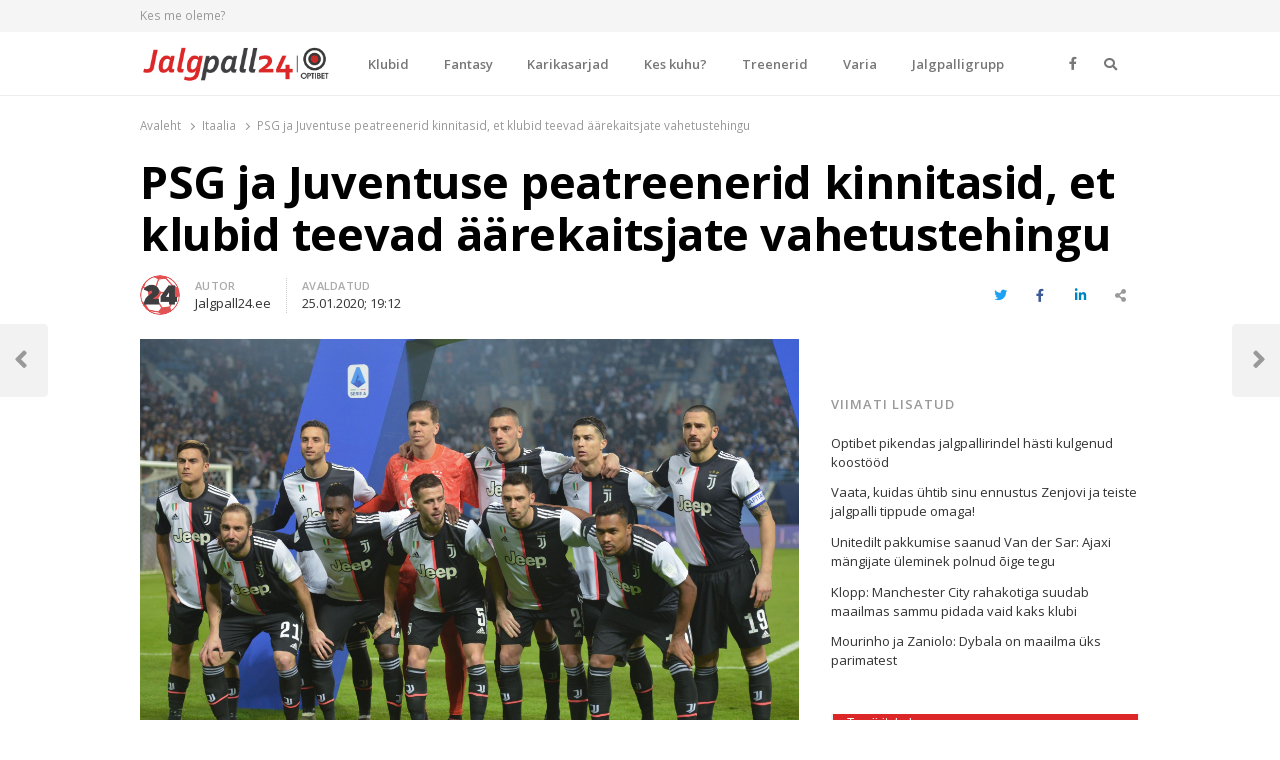

--- FILE ---
content_type: text/html; charset=UTF-8
request_url: https://jalgpall24.ee/psg-ja-juventuse-peatreenerid-kinnitasid-et-klubid-teevad-aarekaitsjate-vahetustehingu/
body_size: 17929
content:
<!DOCTYPE html>
<html lang="et" prefix="og: http://ogp.me/ns# fb: http://ogp.me/ns/fb# website: http://ogp.me/ns/website#" class="no-js no-svg">
<head>
    <meta charset="UTF-8">
    <meta name="viewport" content="width=device-width, initial-scale=1">
    <link rel="profile" href="http://gmpg.org/xfn/11">

    <title>PSG ja Juventuse peatreenerid kinnitasid, et klubid teevad äärekaitsjate vahetustehingu &#8211; Jalgpall24</title>
<meta name='robots' content='max-image-preview:large' />
<link rel='dns-prefetch' href='//www.google.com' />
<link rel='dns-prefetch' href='//fonts.googleapis.com' />
<link href='https://fonts.gstatic.com' crossorigin rel='preconnect' />
<link rel="alternate" type="application/rss+xml" title="Jalgpall24 &raquo; RSS" href="https://jalgpall24.ee/feed/" />
<link rel="alternate" type="application/rss+xml" title="Jalgpall24 &raquo; Kommentaaride RSS" href="https://jalgpall24.ee/comments/feed/" />
<link rel="alternate" title="oEmbed (JSON)" type="application/json+oembed" href="https://jalgpall24.ee/wp-json/oembed/1.0/embed?url=https%3A%2F%2Fjalgpall24.ee%2Fpsg-ja-juventuse-peatreenerid-kinnitasid-et-klubid-teevad-aarekaitsjate-vahetustehingu%2F" />
<link rel="alternate" title="oEmbed (XML)" type="text/xml+oembed" href="https://jalgpall24.ee/wp-json/oembed/1.0/embed?url=https%3A%2F%2Fjalgpall24.ee%2Fpsg-ja-juventuse-peatreenerid-kinnitasid-et-klubid-teevad-aarekaitsjate-vahetustehingu%2F&#038;format=xml" />
<style id='wp-img-auto-sizes-contain-inline-css' type='text/css'>
img:is([sizes=auto i],[sizes^="auto," i]){contain-intrinsic-size:3000px 1500px}
/*# sourceURL=wp-img-auto-sizes-contain-inline-css */
</style>
<style id='wp-emoji-styles-inline-css' type='text/css'>

	img.wp-smiley, img.emoji {
		display: inline !important;
		border: none !important;
		box-shadow: none !important;
		height: 1em !important;
		width: 1em !important;
		margin: 0 0.07em !important;
		vertical-align: -0.1em !important;
		background: none !important;
		padding: 0 !important;
	}
/*# sourceURL=wp-emoji-styles-inline-css */
</style>
<style id='wp-block-library-inline-css' type='text/css'>
:root{--wp-block-synced-color:#7a00df;--wp-block-synced-color--rgb:122,0,223;--wp-bound-block-color:var(--wp-block-synced-color);--wp-editor-canvas-background:#ddd;--wp-admin-theme-color:#007cba;--wp-admin-theme-color--rgb:0,124,186;--wp-admin-theme-color-darker-10:#006ba1;--wp-admin-theme-color-darker-10--rgb:0,107,160.5;--wp-admin-theme-color-darker-20:#005a87;--wp-admin-theme-color-darker-20--rgb:0,90,135;--wp-admin-border-width-focus:2px}@media (min-resolution:192dpi){:root{--wp-admin-border-width-focus:1.5px}}.wp-element-button{cursor:pointer}:root .has-very-light-gray-background-color{background-color:#eee}:root .has-very-dark-gray-background-color{background-color:#313131}:root .has-very-light-gray-color{color:#eee}:root .has-very-dark-gray-color{color:#313131}:root .has-vivid-green-cyan-to-vivid-cyan-blue-gradient-background{background:linear-gradient(135deg,#00d084,#0693e3)}:root .has-purple-crush-gradient-background{background:linear-gradient(135deg,#34e2e4,#4721fb 50%,#ab1dfe)}:root .has-hazy-dawn-gradient-background{background:linear-gradient(135deg,#faaca8,#dad0ec)}:root .has-subdued-olive-gradient-background{background:linear-gradient(135deg,#fafae1,#67a671)}:root .has-atomic-cream-gradient-background{background:linear-gradient(135deg,#fdd79a,#004a59)}:root .has-nightshade-gradient-background{background:linear-gradient(135deg,#330968,#31cdcf)}:root .has-midnight-gradient-background{background:linear-gradient(135deg,#020381,#2874fc)}:root{--wp--preset--font-size--normal:16px;--wp--preset--font-size--huge:42px}.has-regular-font-size{font-size:1em}.has-larger-font-size{font-size:2.625em}.has-normal-font-size{font-size:var(--wp--preset--font-size--normal)}.has-huge-font-size{font-size:var(--wp--preset--font-size--huge)}.has-text-align-center{text-align:center}.has-text-align-left{text-align:left}.has-text-align-right{text-align:right}.has-fit-text{white-space:nowrap!important}#end-resizable-editor-section{display:none}.aligncenter{clear:both}.items-justified-left{justify-content:flex-start}.items-justified-center{justify-content:center}.items-justified-right{justify-content:flex-end}.items-justified-space-between{justify-content:space-between}.screen-reader-text{border:0;clip-path:inset(50%);height:1px;margin:-1px;overflow:hidden;padding:0;position:absolute;width:1px;word-wrap:normal!important}.screen-reader-text:focus{background-color:#ddd;clip-path:none;color:#444;display:block;font-size:1em;height:auto;left:5px;line-height:normal;padding:15px 23px 14px;text-decoration:none;top:5px;width:auto;z-index:100000}html :where(.has-border-color){border-style:solid}html :where([style*=border-top-color]){border-top-style:solid}html :where([style*=border-right-color]){border-right-style:solid}html :where([style*=border-bottom-color]){border-bottom-style:solid}html :where([style*=border-left-color]){border-left-style:solid}html :where([style*=border-width]){border-style:solid}html :where([style*=border-top-width]){border-top-style:solid}html :where([style*=border-right-width]){border-right-style:solid}html :where([style*=border-bottom-width]){border-bottom-style:solid}html :where([style*=border-left-width]){border-left-style:solid}html :where(img[class*=wp-image-]){height:auto;max-width:100%}:where(figure){margin:0 0 1em}html :where(.is-position-sticky){--wp-admin--admin-bar--position-offset:var(--wp-admin--admin-bar--height,0px)}@media screen and (max-width:600px){html :where(.is-position-sticky){--wp-admin--admin-bar--position-offset:0px}}

/*# sourceURL=wp-block-library-inline-css */
</style><style id='global-styles-inline-css' type='text/css'>
:root{--wp--preset--aspect-ratio--square: 1;--wp--preset--aspect-ratio--4-3: 4/3;--wp--preset--aspect-ratio--3-4: 3/4;--wp--preset--aspect-ratio--3-2: 3/2;--wp--preset--aspect-ratio--2-3: 2/3;--wp--preset--aspect-ratio--16-9: 16/9;--wp--preset--aspect-ratio--9-16: 9/16;--wp--preset--color--black: #000000;--wp--preset--color--cyan-bluish-gray: #abb8c3;--wp--preset--color--white: #ffffff;--wp--preset--color--pale-pink: #f78da7;--wp--preset--color--vivid-red: #cf2e2e;--wp--preset--color--luminous-vivid-orange: #ff6900;--wp--preset--color--luminous-vivid-amber: #fcb900;--wp--preset--color--light-green-cyan: #7bdcb5;--wp--preset--color--vivid-green-cyan: #00d084;--wp--preset--color--pale-cyan-blue: #8ed1fc;--wp--preset--color--vivid-cyan-blue: #0693e3;--wp--preset--color--vivid-purple: #9b51e0;--wp--preset--gradient--vivid-cyan-blue-to-vivid-purple: linear-gradient(135deg,rgb(6,147,227) 0%,rgb(155,81,224) 100%);--wp--preset--gradient--light-green-cyan-to-vivid-green-cyan: linear-gradient(135deg,rgb(122,220,180) 0%,rgb(0,208,130) 100%);--wp--preset--gradient--luminous-vivid-amber-to-luminous-vivid-orange: linear-gradient(135deg,rgb(252,185,0) 0%,rgb(255,105,0) 100%);--wp--preset--gradient--luminous-vivid-orange-to-vivid-red: linear-gradient(135deg,rgb(255,105,0) 0%,rgb(207,46,46) 100%);--wp--preset--gradient--very-light-gray-to-cyan-bluish-gray: linear-gradient(135deg,rgb(238,238,238) 0%,rgb(169,184,195) 100%);--wp--preset--gradient--cool-to-warm-spectrum: linear-gradient(135deg,rgb(74,234,220) 0%,rgb(151,120,209) 20%,rgb(207,42,186) 40%,rgb(238,44,130) 60%,rgb(251,105,98) 80%,rgb(254,248,76) 100%);--wp--preset--gradient--blush-light-purple: linear-gradient(135deg,rgb(255,206,236) 0%,rgb(152,150,240) 100%);--wp--preset--gradient--blush-bordeaux: linear-gradient(135deg,rgb(254,205,165) 0%,rgb(254,45,45) 50%,rgb(107,0,62) 100%);--wp--preset--gradient--luminous-dusk: linear-gradient(135deg,rgb(255,203,112) 0%,rgb(199,81,192) 50%,rgb(65,88,208) 100%);--wp--preset--gradient--pale-ocean: linear-gradient(135deg,rgb(255,245,203) 0%,rgb(182,227,212) 50%,rgb(51,167,181) 100%);--wp--preset--gradient--electric-grass: linear-gradient(135deg,rgb(202,248,128) 0%,rgb(113,206,126) 100%);--wp--preset--gradient--midnight: linear-gradient(135deg,rgb(2,3,129) 0%,rgb(40,116,252) 100%);--wp--preset--font-size--small: 13px;--wp--preset--font-size--medium: 20px;--wp--preset--font-size--large: 36px;--wp--preset--font-size--x-large: 42px;--wp--preset--spacing--20: 0.44rem;--wp--preset--spacing--30: 0.67rem;--wp--preset--spacing--40: 1rem;--wp--preset--spacing--50: 1.5rem;--wp--preset--spacing--60: 2.25rem;--wp--preset--spacing--70: 3.38rem;--wp--preset--spacing--80: 5.06rem;--wp--preset--shadow--natural: 6px 6px 9px rgba(0, 0, 0, 0.2);--wp--preset--shadow--deep: 12px 12px 50px rgba(0, 0, 0, 0.4);--wp--preset--shadow--sharp: 6px 6px 0px rgba(0, 0, 0, 0.2);--wp--preset--shadow--outlined: 6px 6px 0px -3px rgb(255, 255, 255), 6px 6px rgb(0, 0, 0);--wp--preset--shadow--crisp: 6px 6px 0px rgb(0, 0, 0);}:where(.is-layout-flex){gap: 0.5em;}:where(.is-layout-grid){gap: 0.5em;}body .is-layout-flex{display: flex;}.is-layout-flex{flex-wrap: wrap;align-items: center;}.is-layout-flex > :is(*, div){margin: 0;}body .is-layout-grid{display: grid;}.is-layout-grid > :is(*, div){margin: 0;}:where(.wp-block-columns.is-layout-flex){gap: 2em;}:where(.wp-block-columns.is-layout-grid){gap: 2em;}:where(.wp-block-post-template.is-layout-flex){gap: 1.25em;}:where(.wp-block-post-template.is-layout-grid){gap: 1.25em;}.has-black-color{color: var(--wp--preset--color--black) !important;}.has-cyan-bluish-gray-color{color: var(--wp--preset--color--cyan-bluish-gray) !important;}.has-white-color{color: var(--wp--preset--color--white) !important;}.has-pale-pink-color{color: var(--wp--preset--color--pale-pink) !important;}.has-vivid-red-color{color: var(--wp--preset--color--vivid-red) !important;}.has-luminous-vivid-orange-color{color: var(--wp--preset--color--luminous-vivid-orange) !important;}.has-luminous-vivid-amber-color{color: var(--wp--preset--color--luminous-vivid-amber) !important;}.has-light-green-cyan-color{color: var(--wp--preset--color--light-green-cyan) !important;}.has-vivid-green-cyan-color{color: var(--wp--preset--color--vivid-green-cyan) !important;}.has-pale-cyan-blue-color{color: var(--wp--preset--color--pale-cyan-blue) !important;}.has-vivid-cyan-blue-color{color: var(--wp--preset--color--vivid-cyan-blue) !important;}.has-vivid-purple-color{color: var(--wp--preset--color--vivid-purple) !important;}.has-black-background-color{background-color: var(--wp--preset--color--black) !important;}.has-cyan-bluish-gray-background-color{background-color: var(--wp--preset--color--cyan-bluish-gray) !important;}.has-white-background-color{background-color: var(--wp--preset--color--white) !important;}.has-pale-pink-background-color{background-color: var(--wp--preset--color--pale-pink) !important;}.has-vivid-red-background-color{background-color: var(--wp--preset--color--vivid-red) !important;}.has-luminous-vivid-orange-background-color{background-color: var(--wp--preset--color--luminous-vivid-orange) !important;}.has-luminous-vivid-amber-background-color{background-color: var(--wp--preset--color--luminous-vivid-amber) !important;}.has-light-green-cyan-background-color{background-color: var(--wp--preset--color--light-green-cyan) !important;}.has-vivid-green-cyan-background-color{background-color: var(--wp--preset--color--vivid-green-cyan) !important;}.has-pale-cyan-blue-background-color{background-color: var(--wp--preset--color--pale-cyan-blue) !important;}.has-vivid-cyan-blue-background-color{background-color: var(--wp--preset--color--vivid-cyan-blue) !important;}.has-vivid-purple-background-color{background-color: var(--wp--preset--color--vivid-purple) !important;}.has-black-border-color{border-color: var(--wp--preset--color--black) !important;}.has-cyan-bluish-gray-border-color{border-color: var(--wp--preset--color--cyan-bluish-gray) !important;}.has-white-border-color{border-color: var(--wp--preset--color--white) !important;}.has-pale-pink-border-color{border-color: var(--wp--preset--color--pale-pink) !important;}.has-vivid-red-border-color{border-color: var(--wp--preset--color--vivid-red) !important;}.has-luminous-vivid-orange-border-color{border-color: var(--wp--preset--color--luminous-vivid-orange) !important;}.has-luminous-vivid-amber-border-color{border-color: var(--wp--preset--color--luminous-vivid-amber) !important;}.has-light-green-cyan-border-color{border-color: var(--wp--preset--color--light-green-cyan) !important;}.has-vivid-green-cyan-border-color{border-color: var(--wp--preset--color--vivid-green-cyan) !important;}.has-pale-cyan-blue-border-color{border-color: var(--wp--preset--color--pale-cyan-blue) !important;}.has-vivid-cyan-blue-border-color{border-color: var(--wp--preset--color--vivid-cyan-blue) !important;}.has-vivid-purple-border-color{border-color: var(--wp--preset--color--vivid-purple) !important;}.has-vivid-cyan-blue-to-vivid-purple-gradient-background{background: var(--wp--preset--gradient--vivid-cyan-blue-to-vivid-purple) !important;}.has-light-green-cyan-to-vivid-green-cyan-gradient-background{background: var(--wp--preset--gradient--light-green-cyan-to-vivid-green-cyan) !important;}.has-luminous-vivid-amber-to-luminous-vivid-orange-gradient-background{background: var(--wp--preset--gradient--luminous-vivid-amber-to-luminous-vivid-orange) !important;}.has-luminous-vivid-orange-to-vivid-red-gradient-background{background: var(--wp--preset--gradient--luminous-vivid-orange-to-vivid-red) !important;}.has-very-light-gray-to-cyan-bluish-gray-gradient-background{background: var(--wp--preset--gradient--very-light-gray-to-cyan-bluish-gray) !important;}.has-cool-to-warm-spectrum-gradient-background{background: var(--wp--preset--gradient--cool-to-warm-spectrum) !important;}.has-blush-light-purple-gradient-background{background: var(--wp--preset--gradient--blush-light-purple) !important;}.has-blush-bordeaux-gradient-background{background: var(--wp--preset--gradient--blush-bordeaux) !important;}.has-luminous-dusk-gradient-background{background: var(--wp--preset--gradient--luminous-dusk) !important;}.has-pale-ocean-gradient-background{background: var(--wp--preset--gradient--pale-ocean) !important;}.has-electric-grass-gradient-background{background: var(--wp--preset--gradient--electric-grass) !important;}.has-midnight-gradient-background{background: var(--wp--preset--gradient--midnight) !important;}.has-small-font-size{font-size: var(--wp--preset--font-size--small) !important;}.has-medium-font-size{font-size: var(--wp--preset--font-size--medium) !important;}.has-large-font-size{font-size: var(--wp--preset--font-size--large) !important;}.has-x-large-font-size{font-size: var(--wp--preset--font-size--x-large) !important;}
/*# sourceURL=global-styles-inline-css */
</style>

<style id='classic-theme-styles-inline-css' type='text/css'>
/*! This file is auto-generated */
.wp-block-button__link{color:#fff;background-color:#32373c;border-radius:9999px;box-shadow:none;text-decoration:none;padding:calc(.667em + 2px) calc(1.333em + 2px);font-size:1.125em}.wp-block-file__button{background:#32373c;color:#fff;text-decoration:none}
/*# sourceURL=/wp-includes/css/classic-themes.min.css */
</style>
<link rel='stylesheet' id='awsm-team-css' href='https://jalgpall24.ee/wp-content/plugins/awsm-team/css/team.min.css?ver=1.1.3' type='text/css' media='all' />
<link rel='stylesheet' id='qalam-style-css' href='https://jalgpall24.ee/wp-content/themes/qalam/style.css?ver=6.9' type='text/css' media='all' />
<link rel='stylesheet' id='qalam-fonts-css' href='https://fonts.googleapis.com/css?family=Open+Sans%3A300%2C300i%2C400%2C400i%2C600%2C600i%2C700%2C700i%2C800%2C800i&#038;subset=latin%2Clatin-ext' type='text/css' media='all' />
<link rel='stylesheet' id='qalam-child-style-css' href='https://jalgpall24.ee/wp-content/themes/qalam-child/style.css?ver=6.9' type='text/css' media='all' />
<script type="text/javascript" src="https://jalgpall24.ee/wp-includes/js/jquery/jquery.min.js?ver=3.7.1" id="jquery-core-js"></script>
<script type="text/javascript" src="https://jalgpall24.ee/wp-includes/js/jquery/jquery-migrate.min.js?ver=3.4.1" id="jquery-migrate-js"></script>
<link rel="EditURI" type="application/rsd+xml" title="RSD" href="https://jalgpall24.ee/xmlrpc.php?rsd" />
<meta name="generator" content="WordPress 6.9" />
<link rel="canonical" href="https://jalgpall24.ee/psg-ja-juventuse-peatreenerid-kinnitasid-et-klubid-teevad-aarekaitsjate-vahetustehingu/" />
<link rel='shortlink' href='https://jalgpall24.ee/?p=11648' />
		<!-- Custom Logo: hide header text -->
		<style id="custom-logo-css" type="text/css">
			.site-title, .site-description {
				position: absolute;
				clip-path: inset(50%);
			}
		</style>
		<style type='text/css'> .ae_data .elementor-editor-element-setting {
                        display:none !important;
                }
                </style>

<!-- Open Graph data is managed by Alex MacArthur's Complete Open Graph plugin. (v3.4.5) -->
<!-- https://wordpress.org/plugins/complete-open-graph/ -->
<meta property='og:site_name' content='Jalgpall24' />
<meta property='og:url' content='https://jalgpall24.ee/psg-ja-juventuse-peatreenerid-kinnitasid-et-klubid-teevad-aarekaitsjate-vahetustehingu/' />
<meta property='og:locale' content='et' />
<meta property='og:description' content='Paris Saint-Germaini peatreener Thomas Tuchel ja Torino Juventuse loots Maurizio Sarri ei hakanud varjama, et Layvin Kurzawa on liikumas Itaaliasse ja vastupidise suuna v&otilde;tab ette Mattia De Sciglio, kuid samas m&otilde;lemad hoiatasid, et midagi sajaprotsendiliselt kindlat veel pole.27-aastane vasakk' />
<meta property='og:title' content='PSG ja Juventuse peatreenerid kinnitasid, et klubid teevad &auml;&auml;rekaitsjate vahetustehingu' />
<meta property='og:type' content='article' />
<meta property='og:image' content='https://jalgpall24.ee/wp-content/uploads/2019/12/AFP_1N98DH-scaled-1200x1200.jpg' />
<meta property='og:image:width' content='1200' />
<meta property='og:image:height' content='1200' />
<meta name='twitter:card' content='summary' />
<meta name='twitter:title' content='PSG ja Juventuse peatreenerid kinnitasid, et klubid teevad &auml;&auml;rekaitsjate vahetustehingu' />
<meta name='twitter:image' content='https://jalgpall24.ee/wp-content/uploads/2019/12/AFP_1N98DH-scaled-1200x1200.jpg' />
<meta name='twitter:description' content='Paris Saint-Germaini peatreener Thomas Tuchel ja Torino Juventuse loots Maurizio Sarri ei hakanud varjama, et Layvin Kurzawa on liikumas Itaaliasse ja vastupidise suuna v&otilde;tab ette Mattia De Sciglio, kuid samas m&otilde;lemad hoiatasid, et midagi sajaprotsendiliselt kindlat veel pole.27-aastane vasakk' />
<!-- End Complete Open Graph. | 0.0014021396636963s -->


		<script async src="https://www.googletagmanager.com/gtag/js?id=UA-104114221-6"></script>
		<script>
			window.dataLayer = window.dataLayer || [];
			function gtag(){dataLayer.push(arguments);}
			gtag('js', new Date());
			gtag('config', 'UA-104114221-6');
		</script>

		<style type="text/css">
			</style>
		<script>
			if (typeof window.screen.width !== 'undefined') {
			  if (window.screen.width < 650){
				  var device = 'mobile';
			  } else if (window.screen.width < 1061){
				  var device = 'tablet';
			  } else if (window.screen.width < 1281){
				  var device = 'desktopS';
			  } else if (window.screen.width < 1441){
				  var device = 'desktopM';
			  } else {
				  var device = 'desktopL';
			  }
		  } else {
			  var device = 'desktopS';
		  }
		</script>
		<script async src="https://securepubads.g.doubleclick.net/tag/js/gpt.js"></script>
		<script>
		  window.googletag = window.googletag || {cmd: []};
		  googletag.cmd.push(function() {

        googletag.defineSlot('/22162534/jalgpall24', [[1060, 400], [1059, 400]], 'div-gpt-ad-sitehat').setTargeting('Position', [0]).addService(googletag.pubads());
		googletag.defineOutOfPageSlot('/22162534/jalgpall24', 'div-gpt-ad-1583853475648-0').addService(googletag.pubads());
			  
		googletag.defineSlot('/22162534/jalgpall24', [[970,90],[970,250],[974,120],[974,360],[980,90],[980,120],[990,200],[990,300],[990,400],[995,200],[995,300],[995,350],[995,400],[1000,200],[1000,300],[1000,400],[1060,200],[1060,300],[1200,200],[1206,200],[480,320],[520,300],[580,400],[600,400],[600,500],[600,600],[600,650],[650,300],[650,350],[650,650],[728,90]], 'div-gpt-ad-1').setTargeting('Position', [1]).addService(googletag.pubads());
		googletag.defineSlot('/22162534/jalgpall24', [[970,90],[970,250],[974,120],[974,360],[980,90],[980,120],[990,200],[990,300],[990,400],[995,200],[995,300],[995,350],[995,400],[1000,200],[1000,300],[1000,400],[1060,200],[1060,300],[1200,200],[1206,200],[480,320],[520,300],[580,400],[600,400],[600,500],[600,600],[600,650],[650,300],[650,350],[650,650],[728,90]], 'div-gpt-ad-2').setTargeting('Position', [2]).addService(googletag.pubads());
		googletag.defineSlot('/22162534/jalgpall24', [[970,90],[970,250],[974,120],[974,360],[980,90],[980,120],[990,200],[990,300],[990,400],[995,200],[995,300],[995,350],[995,400],[1000,200],[1000,300],[1000,400],[1060,200],[1060,300],[1200,200],[1206,200],[480,320],[520,300],[580,400],[600,400],[600,500],[600,600],[600,650],[650,300],[650,350],[650,650],[728,90]], 'div-gpt-ad-3').setTargeting('Position', [3]).addService(googletag.pubads());
		googletag.defineSlot('/22162534/jalgpall24', [[970,90],[970,250],[974,120],[974,360],[980,90],[980,120],[990,200],[990,300],[990,400],[995,200],[995,300],[995,350],[995,400],[1000,200],[1000,300],[1000,400],[1060,200],[1060,300],[1200,200],[1206,200],[480,320],[520,300],[580,400],[600,400],[600,500],[600,600],[600,650],[650,300],[650,350],[650,650],[728,90]], 'div-gpt-ad-4').setTargeting('Position', [4]).addService(googletag.pubads());
		googletag.defineSlot('/22162534/jalgpall24', [[970,90],[970,250],[974,120],[974,360],[980,90],[980,120],[990,200],[990,300],[990,400],[995,200],[995,300],[995,350],[995,400],[1000,200],[1000,300],[1000,400],[1060,200],[1060,300],[1200,200],[1206,200],[480,320],[520,300],[580,400],[600,400],[600,500],[600,600],[600,650],[650,300],[650,350],[650,650],[728,90]], 'div-gpt-ad-5').setTargeting('Position', [5]).addService(googletag.pubads());
		
					googletag.defineSlot('/22162534/jalgpall24', [[120,600],[160,600],[200,300],[200,400],[200,600],[240,400],[250,360],[250,400],[250,500],[250,600],[300,250],[300,300],[300,600],[300,1050],[318,318],[320,50],[320,100],[320,480],[333,333],[336,280]], 'div-gpt-ad-t-1').setTargeting('Position', [1]).addService(googletag.pubads());
			googletag.defineSlot('/22162534/jalgpall24', [[120,600],[160,600],[200,300],[200,400],[200,600],[240,400],[250,360],[250,400],[250,500],[250,600],[300,250],[300,300],[300,600],[300,1050],[318,318],[320,50],[320,100],[320,480],[333,333],[336,280]], 'div-gpt-ad-t-2').setTargeting('Position', [2]).addService(googletag.pubads());
			googletag.defineSlot('/22162534/jalgpall24', [[120,600],[160,600],[200,300],[200,400],[200,600],[240,400],[250,360],[250,400],[250,500],[250,600],[300,250],[300,300],[300,600],[300,1050],[318,318],[320,50],[320,100],[320,480],[333,333],[336,280]], 'div-gpt-ad-t-3').setTargeting('Position', [3]).addService(googletag.pubads());
		  
			  
			googletag.pubads().enableSingleRequest();
			googletag.pubads().collapseEmptyDivs();
			googletag.pubads().setTargeting('Responsive', [device]).setTargeting('View', ["post"]).setTargeting('Section', ["itaalia"]);
			googletag.enableServices();
		  });
		</script>
		<style id="qalam-frontend-css" type="text/css">
			</style>

<!-- Facebook Pixel Code -->
<script type='text/javascript'>
!function(f,b,e,v,n,t,s){if(f.fbq)return;n=f.fbq=function(){n.callMethod?
n.callMethod.apply(n,arguments):n.queue.push(arguments)};if(!f._fbq)f._fbq=n;
n.push=n;n.loaded=!0;n.version='2.0';n.queue=[];t=b.createElement(e);t.async=!0;
t.src=v;s=b.getElementsByTagName(e)[0];s.parentNode.insertBefore(t,s)}(window,
document,'script','https://connect.facebook.net/en_US/fbevents.js');
</script>
<!-- End Facebook Pixel Code -->
<script type='text/javascript'>
  fbq('init', '405372956909836', [], {
    "agent": "wordpress-6.9-1.8.0"
});
</script><script type='text/javascript'>
  fbq('track', 'PageView', []);
</script>
<!-- Facebook Pixel Code -->
<noscript>
<img height="1" width="1" style="display:none" alt="fbpx"
src="https://www.facebook.com/tr?id=405372956909836&ev=PageView&noscript=1" />
</noscript>
<!-- End Facebook Pixel Code -->
      <meta name="onesignal" content="wordpress-plugin"/>
            <script>

      window.OneSignal = window.OneSignal || [];

      OneSignal.push( function() {
        OneSignal.SERVICE_WORKER_UPDATER_PATH = "OneSignalSDKUpdaterWorker.js.php";
        OneSignal.SERVICE_WORKER_PATH = "OneSignalSDKWorker.js.php";
        OneSignal.SERVICE_WORKER_PARAM = { scope: '/' };

        OneSignal.setDefaultNotificationUrl("https://jalgpall24.ee");
        var oneSignal_options = {};
        window._oneSignalInitOptions = oneSignal_options;

        oneSignal_options['wordpress'] = true;
oneSignal_options['appId'] = 'fd605813-2daa-4b64-bf64-71e6d96e54ee';
oneSignal_options['welcomeNotification'] = { };
oneSignal_options['welcomeNotification']['disable'] = true;
oneSignal_options['path'] = "https://jalgpall24.ee/wp-content/plugins/onesignal-free-web-push-notifications/sdk_files/";
oneSignal_options['safari_web_id'] = "web.onesignal.auto.36c77d1a-9357-4d49-966b-0de749957ba2";
oneSignal_options['promptOptions'] = { };
oneSignal_options['promptOptions']['actionMessage'] = 'Me soovime teile näidata värskete uudiste teavitusi.';
oneSignal_options['promptOptions']['acceptButtonText'] = 'Jah';
oneSignal_options['promptOptions']['cancelButtonText'] = 'Ei soovi';
                OneSignal.init(window._oneSignalInitOptions);
                OneSignal.showSlidedownPrompt();      });

      function documentInitOneSignal() {
        var oneSignal_elements = document.getElementsByClassName("OneSignal-prompt");

        var oneSignalLinkClickHandler = function(event) { OneSignal.push(['registerForPushNotifications']); event.preventDefault(); };        for(var i = 0; i < oneSignal_elements.length; i++)
          oneSignal_elements[i].addEventListener('click', oneSignalLinkClickHandler, false);
      }

      if (document.readyState === 'complete') {
           documentInitOneSignal();
      }
      else {
           window.addEventListener("load", function(event){
               documentInitOneSignal();
          });
      }
    </script>
<link rel="icon" href="https://jalgpall24.ee/wp-content/uploads/2020/02/cropped-soccer-ball-variant-32x32.png" sizes="32x32" />
<link rel="icon" href="https://jalgpall24.ee/wp-content/uploads/2020/02/cropped-soccer-ball-variant-192x192.png" sizes="192x192" />
<link rel="apple-touch-icon" href="https://jalgpall24.ee/wp-content/uploads/2020/02/cropped-soccer-ball-variant-180x180.png" />
<meta name="msapplication-TileImage" content="https://jalgpall24.ee/wp-content/uploads/2020/02/cropped-soccer-ball-variant-270x270.png" />
		<style type="text/css" id="wp-custom-css">
			.custom-logo {
	width: auto;
	max-height: 40px;
}
.elementor-widget-container h5 a {
	display: inline;
}
.sub-menu-columns ul.sub-menu {
 	width: 680px;
  overflow: hidden;
}
.sub-menu-columns ul.sub-menu li {
    display: inline-block!important;
    float: left;
    width: 170px;
}		</style>
		<style id="kirki-inline-styles">#page,.container{max-width:1000px;}.is-boxed .container{max-width:calc(1000px - 48px);}.top-bar .flex{min-height:32px;}.top-bar .account-nav > li > a{padding:calc( ( 32px - 20px ) / 2 ) .75em;}.hst-1 .nav-1 > .container{min-height:64px;}.qlm-list > article:after{margin-left:calc(40% + 24px/2);}.single #main .container{max-width:1000px;}.is-boxed.single #main .container{max-width:calc(1000px - 48px);}.single.post-template-single-full-width #main .container{max-width:1000px;}.is-boxed.single.post-template-single-full-width #main .container{max-width:calc(1000px - 48px);}.related-posts{margin-left:calc(-20px / 2);margin-right:calc(-20px / 2);}.related-posts > article{padding:0 calc(20px / 2);}@media (min-width: 769px){#primary,#container{width:calc(100% - 33%);}#sidebar{width:33%;}.two-sidebars .site-content:not(.full-width) #content{width:calc(100% - 22%);}.two-sidebars #sidebar-b{width:22%;}.main-row,.two-sidebars .primary-row,.widget-area .row{margin:0 calc(-32px / 2);}body:not(.layout-no-sb) #primary,#container,#sidebar,.two-sidebars #content,.two-sidebars #sidebar-b,.widget-area .row > .widget,.entry-header.qlm-col{padding:0 calc(32px / 2);}.grid-row,.hero-section,.qlm-list{margin-left:calc(-24px / 2);margin-right:calc(-24px / 2);}.qlm-list .post-img,.qlm-list .entry-content,.hero-section .qlm-col,.grid-row > article{padding-left:calc(24px / 2);padding-right:calc(24px / 2);}.hero-section + .qlm-list:before{margin-left:calc(24px / 2);margin-right:calc(24px / 2);}.qlm-list .entry-content:after{left:calc(24px / 2);right:calc(24px / 2);}.qlm-list .post-img{flex:0 0 40%;}.qlm-list > article:after{margin-left:calc(40% + 24px/2);}.related-posts > article{width:calc(100% / 4);}}@media (max-width: 768px){.hst-1 .nav-1 > .container{min-height:64px;}.qlm-list .post-img,.qlm-list .entry-content{margin-bottom:calc(24px / 2);}}@media (max-width: 425px){.hst-1 .nav-1 > .container{min-height:64px;}}</style>    <style>
        .background {
            position: absolute;
            top: 0;
            left: 0;
            right: 0;
            bottom: 0;
            overflow: hidden;
        }
    </style>
<link rel='stylesheet' id='fontawesome-css' href='https://jalgpall24.ee/wp-content/themes/qalam/assets/css/all.min.css?ver=1.0' type='text/css' media='all' />
</head>

<body class="wp-singular post-template-default single single-post postid-11648 single-format-standard wp-custom-logo wp-embed-responsive wp-theme-qalam wp-child-theme-qalam-child is-stretched layout-ca elementor-default">
    <div id="background" class="background"></div>
	            <div id="resp-menu">
            <a href="#" class="close-menu">Close</a><ul id="menu-peamenuu" class="resp-menu"><li id="menu-item-4197" class="menu-item menu-item-type-taxonomy menu-item-object-category menu-item-has-children menu-item-4197"><a href="https://jalgpall24.ee/category/klubid/">Klubid</a>
<ul class="sub-menu">
	<li id="menu-item-4198" class="menu-item menu-item-type-taxonomy menu-item-object-category menu-item-4198"><a href="https://jalgpall24.ee/category/klubid/arsenal/">Arsenal</a></li>
	<li id="menu-item-9006" class="menu-item menu-item-type-taxonomy menu-item-object-category menu-item-9006"><a href="https://jalgpall24.ee/category/klubid/aston-villa/">Aston Villa</a></li>
	<li id="menu-item-4199" class="menu-item menu-item-type-taxonomy menu-item-object-category menu-item-4199"><a href="https://jalgpall24.ee/category/klubid/bournemouth/">Bournemouth</a></li>
	<li id="menu-item-4200" class="menu-item menu-item-type-taxonomy menu-item-object-category menu-item-4200"><a href="https://jalgpall24.ee/category/klubid/brighton/">Brighton</a></li>
	<li id="menu-item-4201" class="menu-item menu-item-type-taxonomy menu-item-object-category menu-item-4201"><a href="https://jalgpall24.ee/category/klubid/burnley/">Burnley</a></li>
	<li id="menu-item-4203" class="menu-item menu-item-type-taxonomy menu-item-object-category menu-item-4203"><a href="https://jalgpall24.ee/category/klubid/chelsea/">Chelsea</a></li>
	<li id="menu-item-4204" class="menu-item menu-item-type-taxonomy menu-item-object-category menu-item-4204"><a href="https://jalgpall24.ee/category/klubid/crystal-palace/">Crystal Palace</a></li>
	<li id="menu-item-4205" class="menu-item menu-item-type-taxonomy menu-item-object-category menu-item-4205"><a href="https://jalgpall24.ee/category/klubid/everton/">Everton</a></li>
	<li id="menu-item-4208" class="menu-item menu-item-type-taxonomy menu-item-object-category menu-item-4208"><a href="https://jalgpall24.ee/category/klubid/leicester/">Leicester</a></li>
	<li id="menu-item-4209" class="menu-item menu-item-type-taxonomy menu-item-object-category menu-item-4209"><a href="https://jalgpall24.ee/category/klubid/liverpool/">Liverpool</a></li>
	<li id="menu-item-4210" class="menu-item menu-item-type-taxonomy menu-item-object-category menu-item-4210"><a href="https://jalgpall24.ee/category/klubid/manchester-city/">Manchester City</a></li>
	<li id="menu-item-4211" class="menu-item menu-item-type-taxonomy menu-item-object-category menu-item-4211"><a href="https://jalgpall24.ee/category/klubid/manchester-united/">Manchester United</a></li>
	<li id="menu-item-4212" class="menu-item menu-item-type-taxonomy menu-item-object-category menu-item-4212"><a href="https://jalgpall24.ee/category/klubid/newcastle/">Newcastle</a></li>
	<li id="menu-item-9007" class="menu-item menu-item-type-taxonomy menu-item-object-category menu-item-9007"><a href="https://jalgpall24.ee/category/klubid/norwich/">Norwich</a></li>
	<li id="menu-item-9008" class="menu-item menu-item-type-taxonomy menu-item-object-category menu-item-9008"><a href="https://jalgpall24.ee/category/klubid/sheffield-united/">Sheffield United</a></li>
	<li id="menu-item-4213" class="menu-item menu-item-type-taxonomy menu-item-object-category menu-item-4213"><a href="https://jalgpall24.ee/category/klubid/southampton/">Southampton</a></li>
	<li id="menu-item-4214" class="menu-item menu-item-type-taxonomy menu-item-object-category menu-item-4214"><a href="https://jalgpall24.ee/category/klubid/tottenham/">Tottenham</a></li>
	<li id="menu-item-4215" class="menu-item menu-item-type-taxonomy menu-item-object-category menu-item-4215"><a href="https://jalgpall24.ee/category/klubid/watford/">Watford</a></li>
	<li id="menu-item-4216" class="menu-item menu-item-type-taxonomy menu-item-object-category menu-item-4216"><a href="https://jalgpall24.ee/category/klubid/west-ham/">West Ham</a></li>
	<li id="menu-item-4217" class="menu-item menu-item-type-taxonomy menu-item-object-category menu-item-4217"><a href="https://jalgpall24.ee/category/klubid/wolverhampton/">Wolverhampton</a></li>
</ul>
</li>
<li id="menu-item-4195" class="menu-item menu-item-type-taxonomy menu-item-object-category menu-item-has-children menu-item-4195"><a href="https://jalgpall24.ee/category/fantasy/">Fantasy</a>
<ul class="sub-menu">
	<li id="menu-item-4196" class="menu-item menu-item-type-taxonomy menu-item-object-category menu-item-4196"><a href="https://jalgpall24.ee/category/fantasy/eelvaated-fantasy/">Eelvaated</a></li>
	<li id="menu-item-4772" class="menu-item menu-item-type-post_type menu-item-object-page menu-item-4772"><a href="https://jalgpall24.ee/statistika/">Statistika</a></li>
</ul>
</li>
<li id="menu-item-1870" class="menu-item menu-item-type-taxonomy menu-item-object-category menu-item-has-children menu-item-1870"><a href="https://jalgpall24.ee/category/karikasarjad/">Karikasarjad</a>
<ul class="sub-menu">
	<li id="menu-item-1866" class="menu-item menu-item-type-taxonomy menu-item-object-category menu-item-1866"><a href="https://jalgpall24.ee/category/euroopa-liiga/">Euroopa liiga</a></li>
	<li id="menu-item-1872" class="menu-item menu-item-type-taxonomy menu-item-object-category menu-item-1872"><a href="https://jalgpall24.ee/category/meistrite-liiga/">Meistrite liiga</a></li>
</ul>
</li>
<li id="menu-item-13" class="menu-item menu-item-type-taxonomy menu-item-object-category menu-item-has-children menu-item-13"><a href="https://jalgpall24.ee/category/kes-kuhu/">Kes kuhu?</a>
<ul class="sub-menu">
	<li id="menu-item-32" class="menu-item menu-item-type-taxonomy menu-item-object-category menu-item-32"><a href="https://jalgpall24.ee/category/hispaaniasse/">Hispaaniasse</a></li>
	<li id="menu-item-33" class="menu-item menu-item-type-taxonomy menu-item-object-category menu-item-33"><a href="https://jalgpall24.ee/category/inglismaale/">Inglismaale</a></li>
	<li id="menu-item-34" class="menu-item menu-item-type-taxonomy menu-item-object-category menu-item-34"><a href="https://jalgpall24.ee/category/itaaliasse/">Itaaliasse</a></li>
</ul>
</li>
<li id="menu-item-4219" class="menu-item menu-item-type-taxonomy menu-item-object-category menu-item-4219"><a href="https://jalgpall24.ee/category/treenerid/">Treenerid</a></li>
<li id="menu-item-4220" class="menu-item menu-item-type-taxonomy menu-item-object-category menu-item-has-children menu-item-4220"><a href="https://jalgpall24.ee/category/varia/">Varia</a>
<ul class="sub-menu">
	<li id="menu-item-4231" class="menu-item menu-item-type-taxonomy menu-item-object-category menu-item-4231"><a href="https://jalgpall24.ee/category/inglismaa/">Inglismaa</a></li>
	<li id="menu-item-4233" class="menu-item menu-item-type-taxonomy menu-item-object-category current-post-ancestor current-menu-parent current-post-parent menu-item-4233"><a href="https://jalgpall24.ee/category/itaalia/">Itaalia</a></li>
	<li id="menu-item-4224" class="menu-item menu-item-type-taxonomy menu-item-object-category menu-item-4224"><a href="https://jalgpall24.ee/category/eelvaated/">Eelvaated</a></li>
	<li id="menu-item-18" class="menu-item menu-item-type-taxonomy menu-item-object-category menu-item-18"><a href="https://jalgpall24.ee/category/arvamus/">Arvamus</a></li>
	<li id="menu-item-4223" class="menu-item menu-item-type-taxonomy menu-item-object-category menu-item-4223"><a href="https://jalgpall24.ee/category/edetabelid/">Edetabelid</a></li>
	<li id="menu-item-4225" class="menu-item menu-item-type-taxonomy menu-item-object-category menu-item-4225"><a href="https://jalgpall24.ee/category/eesti/">Eesti</a></li>
	<li id="menu-item-4229" class="menu-item menu-item-type-taxonomy menu-item-object-category menu-item-4229"><a href="https://jalgpall24.ee/category/hispaania/">Hispaania</a></li>
	<li id="menu-item-4259" class="menu-item menu-item-type-taxonomy menu-item-object-category menu-item-4259"><a href="https://jalgpall24.ee/category/mm2018/">MM2018</a></li>
</ul>
</li>
<li id="menu-item-3765" class="jalgpalligrupp-menu menu-item menu-item-type-custom menu-item-object-custom menu-item-3765"><a target="_blank" href="https://www.facebook.com/groups/jalgpalligrupp">Jalgpalligrupp</a></li>
</ul>        </div><!--/ #resp-menu -->
    <div class="top-bar">
	<div class="container clearfix">
    	<div class="flex w-100 flex-center">
        	<div class="flex w-50 h-100 flex-center">
	            <ul id="menu-menuu" class="top-menu"><li id="menu-item-604" class="menu-item menu-item-type-post_type menu-item-object-page menu-item-604"><a href="https://jalgpall24.ee/meist/">Kes me oleme?</a></li>
</ul>            </div>
            <div class="flex w-50 h-100 flex-center justify-end">
	            <ul class="account-nav"></ul>            </div>
        </div><!-- /.flex -->
    </div><!-- /.container -->
</div><!-- /.top-bar -->    <div id="page" class="site">
            <div id="outofpage"><div id='div-gpt-ad-1583853475648-0'><script>googletag.cmd.push(function() { googletag.display('div-gpt-ad-1583853475648-0'); });</script></div></div>
	        <header id="header" class="site-header hst-1">
    <div class="light-nav nav-1 sticky-nav">
        <div class="container has-menu-trigger clearfix">
            <div
            class="flex w-100 flex-center">
                                    <a class="menu-button menu-trigger"><span class="screen-reader-text">Menu</span><span class="toggle-icon"></span></a>
                                    <div class="qlm-col site-branding">
                        <a href="https://jalgpall24.ee/" class="custom-logo-link" rel="home"><img width="600" height="123" src="https://jalgpall24.ee/wp-content/uploads/2018/07/jalgpall_logo_optibet_1.png" class="custom-logo" alt="Jalgpall24" decoding="async" srcset="https://jalgpall24.ee/wp-content/uploads/2018/07/jalgpall_logo_optibet_1.png 600w, https://jalgpall24.ee/wp-content/uploads/2018/07/jalgpall_logo_optibet_1-768x157.png 768w" sizes="(max-width: 600px) 100vw, 600px" /></a>                        <div class="site-branding-text">
                                                            <p class="site-title"><a href="https://jalgpall24.ee/" rel="home">Jalgpall24</a></p>
                            
                                                            <p class="site-description">K&otilde;ik Premier League&#8217;ist.</p>
                                                    </div><!-- .site-branding-text -->
                    </div><!-- .site-branding -->
                                    <nav id="main-nav" class="main-navigation qlm-col">
                    <ul id="menu-peamenuu-1" class=""><li class="menu-item menu-item-type-taxonomy menu-item-object-category menu-item-has-children menu-item-4197"><a href="https://jalgpall24.ee/category/klubid/">Klubid</a>
<ul class="sub-menu">
	<li class="menu-item menu-item-type-taxonomy menu-item-object-category menu-item-4198"><a href="https://jalgpall24.ee/category/klubid/arsenal/">Arsenal</a></li>
	<li class="menu-item menu-item-type-taxonomy menu-item-object-category menu-item-9006"><a href="https://jalgpall24.ee/category/klubid/aston-villa/">Aston Villa</a></li>
	<li class="menu-item menu-item-type-taxonomy menu-item-object-category menu-item-4199"><a href="https://jalgpall24.ee/category/klubid/bournemouth/">Bournemouth</a></li>
	<li class="menu-item menu-item-type-taxonomy menu-item-object-category menu-item-4200"><a href="https://jalgpall24.ee/category/klubid/brighton/">Brighton</a></li>
	<li class="menu-item menu-item-type-taxonomy menu-item-object-category menu-item-4201"><a href="https://jalgpall24.ee/category/klubid/burnley/">Burnley</a></li>
	<li class="menu-item menu-item-type-taxonomy menu-item-object-category menu-item-4203"><a href="https://jalgpall24.ee/category/klubid/chelsea/">Chelsea</a></li>
	<li class="menu-item menu-item-type-taxonomy menu-item-object-category menu-item-4204"><a href="https://jalgpall24.ee/category/klubid/crystal-palace/">Crystal Palace</a></li>
	<li class="menu-item menu-item-type-taxonomy menu-item-object-category menu-item-4205"><a href="https://jalgpall24.ee/category/klubid/everton/">Everton</a></li>
	<li class="menu-item menu-item-type-taxonomy menu-item-object-category menu-item-4208"><a href="https://jalgpall24.ee/category/klubid/leicester/">Leicester</a></li>
	<li class="menu-item menu-item-type-taxonomy menu-item-object-category menu-item-4209"><a href="https://jalgpall24.ee/category/klubid/liverpool/">Liverpool</a></li>
	<li class="menu-item menu-item-type-taxonomy menu-item-object-category menu-item-4210"><a href="https://jalgpall24.ee/category/klubid/manchester-city/">Manchester City</a></li>
	<li class="menu-item menu-item-type-taxonomy menu-item-object-category menu-item-4211"><a href="https://jalgpall24.ee/category/klubid/manchester-united/">Manchester United</a></li>
	<li class="menu-item menu-item-type-taxonomy menu-item-object-category menu-item-4212"><a href="https://jalgpall24.ee/category/klubid/newcastle/">Newcastle</a></li>
	<li class="menu-item menu-item-type-taxonomy menu-item-object-category menu-item-9007"><a href="https://jalgpall24.ee/category/klubid/norwich/">Norwich</a></li>
	<li class="menu-item menu-item-type-taxonomy menu-item-object-category menu-item-9008"><a href="https://jalgpall24.ee/category/klubid/sheffield-united/">Sheffield United</a></li>
	<li class="menu-item menu-item-type-taxonomy menu-item-object-category menu-item-4213"><a href="https://jalgpall24.ee/category/klubid/southampton/">Southampton</a></li>
	<li class="menu-item menu-item-type-taxonomy menu-item-object-category menu-item-4214"><a href="https://jalgpall24.ee/category/klubid/tottenham/">Tottenham</a></li>
	<li class="menu-item menu-item-type-taxonomy menu-item-object-category menu-item-4215"><a href="https://jalgpall24.ee/category/klubid/watford/">Watford</a></li>
	<li class="menu-item menu-item-type-taxonomy menu-item-object-category menu-item-4216"><a href="https://jalgpall24.ee/category/klubid/west-ham/">West Ham</a></li>
	<li class="menu-item menu-item-type-taxonomy menu-item-object-category menu-item-4217"><a href="https://jalgpall24.ee/category/klubid/wolverhampton/">Wolverhampton</a></li>
</ul>
</li>
<li class="menu-item menu-item-type-taxonomy menu-item-object-category menu-item-has-children menu-item-4195"><a href="https://jalgpall24.ee/category/fantasy/">Fantasy</a>
<ul class="sub-menu">
	<li class="menu-item menu-item-type-taxonomy menu-item-object-category menu-item-4196"><a href="https://jalgpall24.ee/category/fantasy/eelvaated-fantasy/">Eelvaated</a></li>
	<li class="menu-item menu-item-type-post_type menu-item-object-page menu-item-4772"><a href="https://jalgpall24.ee/statistika/">Statistika</a></li>
</ul>
</li>
<li class="menu-item menu-item-type-taxonomy menu-item-object-category menu-item-has-children menu-item-1870"><a href="https://jalgpall24.ee/category/karikasarjad/">Karikasarjad</a>
<ul class="sub-menu">
	<li class="menu-item menu-item-type-taxonomy menu-item-object-category menu-item-1866"><a href="https://jalgpall24.ee/category/euroopa-liiga/">Euroopa liiga</a></li>
	<li class="menu-item menu-item-type-taxonomy menu-item-object-category menu-item-1872"><a href="https://jalgpall24.ee/category/meistrite-liiga/">Meistrite liiga</a></li>
</ul>
</li>
<li class="menu-item menu-item-type-taxonomy menu-item-object-category menu-item-has-children menu-item-13"><a href="https://jalgpall24.ee/category/kes-kuhu/">Kes kuhu?</a>
<ul class="sub-menu">
	<li class="menu-item menu-item-type-taxonomy menu-item-object-category menu-item-32"><a href="https://jalgpall24.ee/category/hispaaniasse/">Hispaaniasse</a></li>
	<li class="menu-item menu-item-type-taxonomy menu-item-object-category menu-item-33"><a href="https://jalgpall24.ee/category/inglismaale/">Inglismaale</a></li>
	<li class="menu-item menu-item-type-taxonomy menu-item-object-category menu-item-34"><a href="https://jalgpall24.ee/category/itaaliasse/">Itaaliasse</a></li>
</ul>
</li>
<li class="menu-item menu-item-type-taxonomy menu-item-object-category menu-item-4219"><a href="https://jalgpall24.ee/category/treenerid/">Treenerid</a></li>
<li class="menu-item menu-item-type-taxonomy menu-item-object-category menu-item-has-children menu-item-4220"><a href="https://jalgpall24.ee/category/varia/">Varia</a>
<ul class="sub-menu">
	<li class="menu-item menu-item-type-taxonomy menu-item-object-category menu-item-4231"><a href="https://jalgpall24.ee/category/inglismaa/">Inglismaa</a></li>
	<li class="menu-item menu-item-type-taxonomy menu-item-object-category current-post-ancestor current-menu-parent current-post-parent menu-item-4233"><a href="https://jalgpall24.ee/category/itaalia/">Itaalia</a></li>
	<li class="menu-item menu-item-type-taxonomy menu-item-object-category menu-item-4224"><a href="https://jalgpall24.ee/category/eelvaated/">Eelvaated</a></li>
	<li class="menu-item menu-item-type-taxonomy menu-item-object-category menu-item-18"><a href="https://jalgpall24.ee/category/arvamus/">Arvamus</a></li>
	<li class="menu-item menu-item-type-taxonomy menu-item-object-category menu-item-4223"><a href="https://jalgpall24.ee/category/edetabelid/">Edetabelid</a></li>
	<li class="menu-item menu-item-type-taxonomy menu-item-object-category menu-item-4225"><a href="https://jalgpall24.ee/category/eesti/">Eesti</a></li>
	<li class="menu-item menu-item-type-taxonomy menu-item-object-category menu-item-4229"><a href="https://jalgpall24.ee/category/hispaania/">Hispaania</a></li>
	<li class="menu-item menu-item-type-taxonomy menu-item-object-category menu-item-4259"><a href="https://jalgpall24.ee/category/mm2018/">MM2018</a></li>
</ul>
</li>
<li class="jalgpalligrupp-menu menu-item menu-item-type-custom menu-item-object-custom menu-item-3765"><a target="_blank" href="https://www.facebook.com/groups/jalgpalligrupp">Jalgpalligrupp</a></li>
</ul>                </nav><!-- #main-nav -->
                <div class="utility-links qlm-col text-right">
                <ul class="qlm-sharing-inline"><li class="qlm-facebook-f"><a href="#"><i class="fab fa-facebook-f"></i></a></li></ul>        <div class="search-icon">
                            <a class="search-trigger inline" href="#"><span class="screen-reader-text">Otsi</span></a>
                <div class="search-drawer"><form role="search" method="get" class="search-form" action="https://jalgpall24.ee/">
				<label>
					<span class="screen-reader-text">Otsi:</span>
					<input type="search" class="search-field" placeholder="Otsi..." value="" name="s" id="s">
				</label>
				<input type="submit" class="search-submit" value="Otsi">
			</form></div><!-- /.search-drawer -->         </div><!-- /.search-icon -->
                    </div><!-- /.utility-links -->
            </div><!-- /.flex -->
        </div><!-- .container -->
    </div><!-- /.light-nav -->
</header><!-- .header-slim -->	<div style="display: block; margin:0 auto; margin-top: 20px">
		<div id='div-gpt-ad-1' style="text-align: center;">
  			<script>
    		googletag.cmd.push(function() { googletag.display('div-gpt-ad-1'); });
  			</script>
		</div>
	</div>
	<div class="breadcrumbs-wrap container"><ol itemscope itemtype="https://schema.org/BreadcrumbList" class="breadcrumbs"><li itemprop="itemListElement" itemscope itemtype="https://schema.org/ListItem"><a itemprop="item" href="https://jalgpall24.ee"><span itemprop="name">Avaleht</span></a><meta itemprop="position" content="1" /></li><li itemprop="itemListElement" itemscope itemtype="https://schema.org/ListItem"><a itemprop="item" href="https://jalgpall24.ee/category/itaalia/"><span itemprop="name">Itaalia</span></a><meta itemprop="position" content="2" /></li><li itemprop="itemListElement" itemscope itemtype="https://schema.org/ListItem"><span itemprop="name">PSG ja Juventuse peatreenerid kinnitasid, et klubid teevad äärekaitsjate vahetustehingu</span><meta itemprop="position" content="3" /></ol></div>        <div id="main">
            <div class="container clearfix">
                <div class="main-row clearfix">	<header class="entry-header qlm-col w-100">
		<h1 class="entry-title single-post-title">PSG ja Juventuse peatreenerid kinnitasid, et klubid teevad äärekaitsjate vahetustehingu</h1><div class="single-meta"><div class="meta-grid"><div class="author-avatar-40"><a href="https://jalgpall24.ee/author/martin/" title="Veel autorilt"><img src="https://jalgpall24.ee/wp-content/uploads/2020/02/soccer-ball-variant-150x150.png" width="40" height="40" alt="Avatar" class="avatar avatar-40 wp-user-avatar wp-user-avatar-40 photo avatar-default" /></a></div><ul class="entry-meta avatar-enabled"><li class="post-author"><span class="screen-reader-text">Author</span><span class="author-label">Autor</span><a href="https://jalgpall24.ee/author/martin/"><span itemprop="name">Jalgpall24.ee</span></a></li><li class="post-time"><span class="published-label">Avaldatud</span><span class="posted-on"><time class="entry-date" datetime="2020-01-25T19:12:31+03:00">25.01.2020; 19:12</time></span></li></ul></div><div class="social-grid"><div class="qlm-sharing-container btns-4"><ul class="qlm-sharing-inline"><li class="qlm-twitter"><a href="https://twitter.com/home?status=https%3A%2F%2Fjalgpall24.ee%2Fpsg-ja-juventuse-peatreenerid-kinnitasid-et-klubid-teevad-aarekaitsjate-vahetustehingu%2F" target="_blank" title="Share on twitter"><i class="fab fa-twitter"></i><span class="sr-only">Twitter</span></a></li><li class="qlm-facebook-f"><a href="https://www.facebook.com/sharer/sharer.php?u=https%3A%2F%2Fjalgpall24.ee%2Fpsg-ja-juventuse-peatreenerid-kinnitasid-et-klubid-teevad-aarekaitsjate-vahetustehingu%2F" target="_blank" title="Share on facebook"><i class="fab fa-facebook-f"></i><span class="sr-only">Facebook</span></a></li><li class="qlm-linkedin-in"><a href="https://www.linkedin.com/shareArticle?mini=true&amp;url=https%3A%2F%2Fjalgpall24.ee%2Fpsg-ja-juventuse-peatreenerid-kinnitasid-et-klubid-teevad-aarekaitsjate-vahetustehingu%2F" target="_blank" title="Share on LinkedIn"><i class="fab fa-linkedin-in"></i><span class="sr-only">LinkedIn</span></a></li><li class="no-popup"><a class="qlm-more fa fa-share-alt " href="#" title="Share this post"><span class="screen-reader-text">Share this post</span></a></li></ul><div class="sharing-overlay"><ul class="qlm-sharing-list clearfix"><li class="sharing-modal-handle no-popup">Share this post<a class="close-sharing" href="#" title="Close"><span class="screen-reader-text">Close sharing box</span></a></li><li class="share-post-title">PSG ja Juventuse peatreenerid kinnitasid, et klubid teevad äärekaitsjate vahetustehingu</li><li class="qlm-twitter"><a href="https://twitter.com/home?status=https%3A%2F%2Fjalgpall24.ee%2Fpsg-ja-juventuse-peatreenerid-kinnitasid-et-klubid-teevad-aarekaitsjate-vahetustehingu%2F" target="_blank" title="Share on twitter"><i class="fab fa-twitter"></i>Twitter</a></li><li class="qlm-facebook-f"><a href="https://www.facebook.com/sharer/sharer.php?u=https%3A%2F%2Fjalgpall24.ee%2Fpsg-ja-juventuse-peatreenerid-kinnitasid-et-klubid-teevad-aarekaitsjate-vahetustehingu%2F" target="_blank" title="Share on facebook"><i class="fab fa-facebook-f"></i>Facebook</a></li><li class="qlm-linkedin-in"><a href="https://www.linkedin.com/shareArticle?mini=true&amp;url=https%3A%2F%2Fjalgpall24.ee%2Fpsg-ja-juventuse-peatreenerid-kinnitasid-et-klubid-teevad-aarekaitsjate-vahetustehingu%2F" target="_blank" title="Share on LinkedIn"><i class="fab fa-linkedin-in"></i>LinkedIn</a></li></ul></div></div></div></div><div class="single-meta entry-meta mobile-only">Autor <a href="https://jalgpall24.ee/author/martin/">Jalgpall24.ee</a> <span class="posted-on">25.01.2020; 19:12</span> </div>	</header><!-- .entry-header -->
	
	

	
<div id="primary" class="site-content has-sba">
	<div class="primary-row">
		<div id="content" role="main">
							<article id="post-11648" class="post-11648 post type-post status-publish format-standard has-post-thumbnail hentry category-itaalia tag-itaalia tag-juventus tag-kurzawa tag-layvin-kurzawa tag-ligue-1 tag-mattia-de-sciglio tag-maurizio-sarri tag-paris-saint-germain tag-prantsusmaa tag-psg tag-sarri tag-serie-a tag-thomas-tuchel tag-torino-juventus tag-tuchel">

				<div class="single-post-thumb"><img width="800" height="532" src="https://jalgpall24.ee/wp-content/uploads/2019/12/AFP_1N98DH-scaled.jpg" class="attachment-800x0x size-800x0x wp-post-image" alt="" decoding="async" srcset="https://jalgpall24.ee/wp-content/uploads/2019/12/AFP_1N98DH-scaled.jpg 2560w, https://jalgpall24.ee/wp-content/uploads/2019/12/AFP_1N98DH-scaled-768x510.jpg 768w" sizes="(max-width: 800px) 100vw, 800px" /><p class="wp-caption-text">Juventus' starting eleven pose for a group picture during the Supercoppa Italiana final football match between Juventus and Lazio at the King Saud University Stadium in the Saudi capital Riyadh on December 22, 2019. (Photo by Fayez Nureldine / AFP)</p></div>				<div class="entry-content article-body">
					<p><strong>Paris Saint-Germaini peatreener Thomas Tuchel ja Torino Juventuse loots Maurizio Sarri ei hakanud varjama, et Layvin Kurzawa on liikumas Itaaliasse ja vastupidise suuna võtab ette Mattia De Sciglio, kuid samas mõlemad hoiatasid, et midagi sajaprotsendiliselt kindlat veel pole.</strong></p>
<p>27-aastane vasakkaitsja Kurzawa on PSG-sse kuulunud alates 2015. aastast. Enne seda kuulus prantslane koguni kaheksal hooajal AS Monaco süsteemi. Poolteist kuud Kurzawast noorem De Sciglio lõi Juventusega käed 2017. aastal. Mõlemal äärekaitsja positsioonil tegutsev itaallane kuulus 2002-2012 AC Milani noortesüsteemi ja sai sealses põhimeeskonnas 2011-2017 perioodil kirja 110 liigakohtumist.</p>
<p>&#8220;See pole veel otsustatud. On asju klubi ja Layvini vahel, kuid ta on juba kohal ja meie mängija. Tänase seisuga pole veel kõik selge ja otsustasime, et ta ei liitu meeskonnaga homme. Olukord on väga värske. See toimus üleeile ning ma arvan, et vajalik on lahendus leida. Seetõttu ta homme Lille&#8217;i kaasa ei tulegi. Mina olen aga rahulik,&#8221; ütles Tuchel, kes lisas, et suure tõenäosusega klubist lahkuv Edinson Cavani pole samuti eesseisvas liigamängus Lille&#8217;i vastu kaasa tegemas.</p>
<p>Sarri: &#8220;Klubi direktor Fabio Paratici ütles, et see vahetustehing on võimalik, aga mitte veel tehtud. Kui aus olla, siis tean Kurzawast vähe, sest ma ei õppinud tema oskusi tundma. Teda telerist jälgides ei tähenda tema oskuste tundma õppimist.&#8221;</p>
				</div><!-- .entry-content -->
			</article><!-- #post-## -->

				</div><!-- #content -->
	</div><!-- .primary-row -->
</div><!-- #primary -->

<div id="sidebar" class="widget-area" role="complementary">
	<aside id="custom_html-4" class="widget_text widget widget_custom_html"><div class="textwidget custom-html-widget"><div class="fb-page" data-href="https://www.facebook.com/jalgpall24/" data-tabs="" data-width="" data-height="" data-small-header="false" data-adapt-container-width="true" data-hide-cover="false" data-show-facepile="true"><blockquote cite="https://www.facebook.com/jalgpall24/" class="fb-xfbml-parse-ignore"><a href="https://www.facebook.com/jalgpall24/">Jalgpall24.ee</a></blockquote></div>
</div></aside>
		<aside id="recent-posts-4" class="widget widget_recent_entries">
		<h3 class="widget-title">VIIMATI LISATUD</h3>
		<ul>
											<li>
					<a href="https://jalgpall24.ee/optibet-pikendas-jalgpallirindel-hasti-kulgenud-koostood/">Optibet pikendas jalgpallirindel hästi kulgenud koostööd</a>
									</li>
											<li>
					<a href="https://jalgpall24.ee/vaata-kuidas-uhtib-sinu-ennustus-zenjovi-ja-teiste-jalgpalli-tippude-omaga/">Vaata, kuidas ühtib sinu ennustus Zenjovi ja teiste jalgpalli tippude omaga!</a>
									</li>
											<li>
					<a href="https://jalgpall24.ee/unitedilt-pakkumise-saanud-van-der-sar-ajaxi-mangijate-uleminek-polnud-oige-tegu/">Unitedilt pakkumise saanud Van der Sar: Ajaxi mängijate üleminek polnud õige tegu</a>
									</li>
											<li>
					<a href="https://jalgpall24.ee/klopp-manchester-city-rahakotiga-suudab-maailmas-sammu-pidada-vaid-kaks-klubi/">Klopp: Manchester City rahakotiga suudab maailmas sammu pidada vaid kaks klubi</a>
									</li>
											<li>
					<a href="https://jalgpall24.ee/mourinho-ja-zaniolo-dybala-on-maailma-uks-parimatest/">Mourinho ja Zaniolo: Dybala on maailma üks parimatest</a>
									</li>
					</ul>

		</aside><aside id="custom_html-2" class="widget_text widget widget_custom_html"><div class="textwidget custom-html-widget"><iframe src="https://www.score24.com/statistics3/index.jsp?partner=jalgpall24table" width="100%" style="min-height: 595px" frameborder="0"></iframe></div></aside><aside id="custom_html-3" class="widget_text widget widget_custom_html"><div class="textwidget custom-html-widget"><iframe src="https://www.score24.com/statistics3/fixtures.jsp?partner=jalgpall24table" width="100%" style="min-height: 420px" frameborder="0"></iframe></div></aside><aside id="calendar-2" class="widget widget_calendar"><h3 class="widget-title">uudiste kalender</h3><div id="calendar_wrap" class="calendar_wrap"><table id="wp-calendar" class="wp-calendar-table">
	<caption>jaanuar 2026</caption>
	<thead>
	<tr>
		<th scope="col" aria-label="Esmaspäev">E</th>
		<th scope="col" aria-label="Teisipäev">T</th>
		<th scope="col" aria-label="Kolmapäev">K</th>
		<th scope="col" aria-label="Neljapäev">N</th>
		<th scope="col" aria-label="Reede">R</th>
		<th scope="col" aria-label="Laupäev">L</th>
		<th scope="col" aria-label="Pühapäev">P</th>
	</tr>
	</thead>
	<tbody>
	<tr>
		<td colspan="3" class="pad">&nbsp;</td><td>1</td><td>2</td><td>3</td><td>4</td>
	</tr>
	<tr>
		<td>5</td><td>6</td><td>7</td><td>8</td><td>9</td><td>10</td><td>11</td>
	</tr>
	<tr>
		<td>12</td><td>13</td><td>14</td><td>15</td><td>16</td><td>17</td><td>18</td>
	</tr>
	<tr>
		<td>19</td><td id="today">20</td><td>21</td><td>22</td><td>23</td><td>24</td><td>25</td>
	</tr>
	<tr>
		<td>26</td><td>27</td><td>28</td><td>29</td><td>30</td><td>31</td>
		<td class="pad" colspan="1">&nbsp;</td>
	</tr>
	</tbody>
	</table><nav aria-label="Eelmised ja järgmised kuud" class="wp-calendar-nav">
		<span class="wp-calendar-nav-prev"><a href="https://jalgpall24.ee/2023/03/">&laquo; märts</a></span>
		<span class="pad">&nbsp;</span>
		<span class="wp-calendar-nav-next">&nbsp;</span>
	</nav></div></aside></div><!-- #sidebar --><div class="site-content">
<div class="widget-area after-post"><aside id="custom_html-10" class="widget_text widget widget_custom_html"><div class="textwidget custom-html-widget"><center style="display: block; margin:0 auto;"><div id='div-gpt-ad-2'>
  <script>
    googletag.cmd.push(function() { googletag.display('div-gpt-ad-2'); });
  </script>
</div>
</center></div></aside></div><ul class="tag-list"><li><a href="https://jalgpall24.ee/tag/itaalia/" rel="tag">itaalia</a></li><li><a href="https://jalgpall24.ee/tag/juventus/" rel="tag">juventus</a></li><li><a href="https://jalgpall24.ee/tag/kurzawa/" rel="tag">kurzawa</a></li><li><a href="https://jalgpall24.ee/tag/layvin-kurzawa/" rel="tag">layvin kurzawa</a></li><li><a href="https://jalgpall24.ee/tag/ligue-1/" rel="tag">ligue 1</a></li><li><a href="https://jalgpall24.ee/tag/mattia-de-sciglio/" rel="tag">mattia de sciglio</a></li><li><a href="https://jalgpall24.ee/tag/maurizio-sarri/" rel="tag">maurizio sarri</a></li><li><a href="https://jalgpall24.ee/tag/paris-saint-germain/" rel="tag">paris saint-germain</a></li><li><a href="https://jalgpall24.ee/tag/prantsusmaa/" rel="tag">prantsusmaa</a></li><li><a href="https://jalgpall24.ee/tag/psg/" rel="tag">psg</a></li><li><a href="https://jalgpall24.ee/tag/sarri/" rel="tag">sarri</a></li><li><a href="https://jalgpall24.ee/tag/serie-a/" rel="tag">serie a</a></li><li><a href="https://jalgpall24.ee/tag/thomas-tuchel/" rel="tag">thomas tuchel</a></li><li><a href="https://jalgpall24.ee/tag/torino-juventus/" rel="tag">torino juventus</a></li><li><a href="https://jalgpall24.ee/tag/tuchel/" rel="tag">tuchel</a></li></ul>
    <div class="related-posts-container">

		<h3 class="related-posts-title section-title">Seotud lood</h3>        <div class="related-posts clearfix columns-4">
                    <article id="post-15748" class="post-15748 post type-post status-publish format-standard has-post-thumbnail hentry category-itaalia category-online-media-sport tag-argentina tag-as-roma tag-dybala tag-itaalia tag-jose-mourinho tag-juventus tag-mourinho tag-nicolo-zaniolo tag-paulo-dybala tag-roma tag-serie-a tag-torino-juventus tag-zaniolo">
                <div class="post-img"><a href="https://jalgpall24.ee/mourinho-ja-zaniolo-dybala-on-maailma-uks-parimatest/" title="Mourinho ja Zaniolo: Dybala on maailma üks parimatest"><img width="600" height="300" src="https://jalgpall24.ee/wp-content/uploads/2019/08/dybala-imago-e1564647124269-768x384.jpg" class="attachment-600x0x size-600x0x wp-post-image" alt="" decoding="async" loading="lazy" srcset="https://jalgpall24.ee/wp-content/uploads/2019/08/dybala-imago-e1564647124269-768x384.jpg 768w, https://jalgpall24.ee/wp-content/uploads/2019/08/dybala-imago-e1564647124269.jpg 1200w" sizes="auto, (max-width: 600px) 100vw, 600px" /></a></div>                <div class="entry-content">
                    <h3 class="entry-title"><a href="https://jalgpall24.ee/mourinho-ja-zaniolo-dybala-on-maailma-uks-parimatest/" title="Mourinho ja Zaniolo: Dybala on maailma üks parimatest">Mourinho ja Zaniolo: Dybala on maailma üks parimatest</a></h3>                </div><!-- /.entry-content -->
            </article>
                    <article id="post-15741" class="post-15741 post type-post status-publish format-standard has-post-thumbnail hentry category-itaalia category-online-media-sport tag-itaalia tag-katar tag-mancini tag-mm tag-rahvuste-liiga tag-roberto-mancini tag-uefa-rahvuste-liiga">
                <div class="post-img"><a href="https://jalgpall24.ee/tanavuselt-mm-ilt-eemale-jaanud-itaalia-koondise-peatreener-tuleme-2026-aastal-maailmameistriteks/" title="Tänavuselt MM-ilt eemale jäänud Itaalia koondise peatreener: tuleme 2026. aastal maailmameistriteks!"><img width="600" height="338" src="https://jalgpall24.ee/wp-content/uploads/2022/03/20220324_zsa_z19_082-768x432.jpg" class="attachment-600x0x size-600x0x wp-post-image" alt="" decoding="async" loading="lazy" srcset="https://jalgpall24.ee/wp-content/uploads/2022/03/20220324_zsa_z19_082-768x432.jpg 768w, https://jalgpall24.ee/wp-content/uploads/2022/03/20220324_zsa_z19_082-300x169.jpg 300w, https://jalgpall24.ee/wp-content/uploads/2022/03/20220324_zsa_z19_082-1024x576.jpg 1024w, https://jalgpall24.ee/wp-content/uploads/2022/03/20220324_zsa_z19_082-1536x864.jpg 1536w, https://jalgpall24.ee/wp-content/uploads/2022/03/20220324_zsa_z19_082-1200x675.jpg 1200w, https://jalgpall24.ee/wp-content/uploads/2022/03/20220324_zsa_z19_082.jpg 1920w" sizes="auto, (max-width: 600px) 100vw, 600px" /></a></div>                <div class="entry-content">
                    <h3 class="entry-title"><a href="https://jalgpall24.ee/tanavuselt-mm-ilt-eemale-jaanud-itaalia-koondise-peatreener-tuleme-2026-aastal-maailmameistriteks/" title="Tänavuselt MM-ilt eemale jäänud Itaalia koondise peatreener: tuleme 2026. aastal maailmameistriteks!">Tänavuselt MM-ilt eemale jäänud Itaalia koondise peatreener: tuleme 2026. aastal maailmameistriteks!</a></h3>                </div><!-- /.entry-content -->
            </article>
                    <article id="post-15723" class="post-15723 post type-post status-publish format-standard has-post-thumbnail hentry category-itaalia category-online-media-sport tag-itaalia tag-luca-toni tag-serie-a tag-toni">
                <div class="post-img"><a href="https://jalgpall24.ee/itaaliaga-mm-i-voitnud-endine-rundetaht-serie-a-sse-ei-tule-enam-nimekaid-mangijaid/" title="Itaaliaga MM-i võitnud endine ründetäht: Serie A-sse ei tule enam nimekaid mängijaid"><img width="600" height="300" src="https://jalgpall24.ee/wp-content/uploads/2019/08/dybala-imago-e1564647124269-768x384.jpg" class="attachment-600x0x size-600x0x wp-post-image" alt="" decoding="async" loading="lazy" srcset="https://jalgpall24.ee/wp-content/uploads/2019/08/dybala-imago-e1564647124269-768x384.jpg 768w, https://jalgpall24.ee/wp-content/uploads/2019/08/dybala-imago-e1564647124269.jpg 1200w" sizes="auto, (max-width: 600px) 100vw, 600px" /></a></div>                <div class="entry-content">
                    <h3 class="entry-title"><a href="https://jalgpall24.ee/itaaliaga-mm-i-voitnud-endine-rundetaht-serie-a-sse-ei-tule-enam-nimekaid-mangijaid/" title="Itaaliaga MM-i võitnud endine ründetäht: Serie A-sse ei tule enam nimekaid mängijaid">Itaaliaga MM-i võitnud endine ründetäht: Serie A-sse ei tule enam nimekaid mängijaid</a></h3>                </div><!-- /.entry-content -->
            </article>
                    <article id="post-15663" class="post-15663 post type-post status-publish format-standard has-post-thumbnail hentry category-itaalia category-online-media-sport tag-dybala tag-inter tag-inter-milan tag-itaalia tag-juventus tag-milano-inter tag-paulo-dybala tag-serie-a tag-torino-juventus">
                <div class="post-img"><a href="https://jalgpall24.ee/reetur-kloun-juventuse-fannid-kritiseerisid-teravalt-oma-pallivoluri-soovi-rivaalmeeskonda-minna/" title="&#8220;Reetur, kloun!&#8221; Juventuse fännid kritiseerisid teravalt oma pallivõluri soovi rivaalmeeskonda minna"><img width="600" height="399" src="https://jalgpall24.ee/wp-content/uploads/2018/03/dybala-afp-e1520104407741-768x511.jpg" class="attachment-600x0x size-600x0x wp-post-image" alt="" decoding="async" loading="lazy" srcset="https://jalgpall24.ee/wp-content/uploads/2018/03/dybala-afp-e1520104407741-768x511.jpg 768w, https://jalgpall24.ee/wp-content/uploads/2018/03/dybala-afp-e1520104407741.jpg 1200w" sizes="auto, (max-width: 600px) 100vw, 600px" /></a></div>                <div class="entry-content">
                    <h3 class="entry-title"><a href="https://jalgpall24.ee/reetur-kloun-juventuse-fannid-kritiseerisid-teravalt-oma-pallivoluri-soovi-rivaalmeeskonda-minna/" title="&#8220;Reetur, kloun!&#8221; Juventuse fännid kritiseerisid teravalt oma pallivõluri soovi rivaalmeeskonda minna">&#8220;Reetur, kloun!&#8221; Juventuse fännid kritiseerisid teravalt oma pallivõluri soovi rivaalmeeskonda minna</a></h3>                </div><!-- /.entry-content -->
            </article>
                    <article id="post-15629" class="post-15629 post type-post status-publish format-standard has-post-thumbnail hentry category-hispaania category-itaalia category-online-media-sport tag-ancelotti tag-antonio-cassano tag-carlo-ancelotti tag-cassano tag-itaalia tag-madridi-real tag-real tag-real-madrid">
                <div class="post-img"><a href="https://jalgpall24.ee/endine-itaalia-koondislane-ancelottil-on-lihtsalt-vedanud-ta-ei-suuda-mangijaid-arendada/" title="Endine Itaalia koondislane: Ancelottil on lihtsalt vedanud, ta ei suuda mängijaid arendada"><img width="600" height="300" src="https://jalgpall24.ee/wp-content/uploads/2018/08/ancelotti-reuters-e1535483251774-768x384.jpg" class="attachment-600x0x size-600x0x wp-post-image" alt="" decoding="async" loading="lazy" srcset="https://jalgpall24.ee/wp-content/uploads/2018/08/ancelotti-reuters-e1535483251774-768x384.jpg 768w, https://jalgpall24.ee/wp-content/uploads/2018/08/ancelotti-reuters-e1535483251774.jpg 1200w" sizes="auto, (max-width: 600px) 100vw, 600px" /></a></div>                <div class="entry-content">
                    <h3 class="entry-title"><a href="https://jalgpall24.ee/endine-itaalia-koondislane-ancelottil-on-lihtsalt-vedanud-ta-ei-suuda-mangijaid-arendada/" title="Endine Itaalia koondislane: Ancelottil on lihtsalt vedanud, ta ei suuda mängijaid arendada">Endine Itaalia koondislane: Ancelottil on lihtsalt vedanud, ta ei suuda mängijaid arendada</a></h3>                </div><!-- /.entry-content -->
            </article>
                    <article id="post-15622" class="post-15622 post type-post status-publish format-standard has-post-thumbnail hentry category-itaalia category-online-media-sport tag-buffon tag-gianluigi-buffon tag-itaalia tag-itaalia-koondis tag-mancini tag-mm tag-mm-2022 tag-pohja-makedoonia tag-pohja-makedoonia-koondis tag-roberto-mancini">
                <div class="post-img"><a href="https://jalgpall24.ee/buffon-itaalia-eemalejaamise-eest-mm-ilt-vastutab-mancini/" title="Buffon: Itaalia eemalejäämise eest MM-ilt vastutab Mancini"><img width="600" height="398" src="https://jalgpall24.ee/wp-content/uploads/2019/12/AFP_1N98DE-scaled-768x510.jpg" class="attachment-600x0x size-600x0x wp-post-image" alt="" decoding="async" loading="lazy" /></a></div>                <div class="entry-content">
                    <h3 class="entry-title"><a href="https://jalgpall24.ee/buffon-itaalia-eemalejaamise-eest-mm-ilt-vastutab-mancini/" title="Buffon: Itaalia eemalejäämise eest MM-ilt vastutab Mancini">Buffon: Itaalia eemalejäämise eest MM-ilt vastutab Mancini</a></h3>                </div><!-- /.entry-content -->
            </article>
                    <article id="post-15616" class="post-15616 post type-post status-publish format-standard has-post-thumbnail hentry category-itaalia category-online-media-sport tag-as-roma tag-itaalia tag-jose-mourinho tag-roma tag-serie-a">
                <div class="post-img"><a href="https://jalgpall24.ee/mourinho-agestus-pressikonverentsil-tulete-siia-ja-lasete-end-minu-ees-tais/" title="Mourinho ägestus pressikonverentsil: tulete siia ja lasete end minu ees täis!"><img width="600" height="338" src="https://jalgpall24.ee/wp-content/uploads/2019/12/47RS191228B212-scaled-e1578246828366-768x432.jpg" class="attachment-600x0x size-600x0x wp-post-image" alt="" decoding="async" loading="lazy" srcset="https://jalgpall24.ee/wp-content/uploads/2019/12/47RS191228B212-scaled-e1578246828366-768x432.jpg 768w, https://jalgpall24.ee/wp-content/uploads/2019/12/47RS191228B212-scaled-e1578246828366.jpg 1200w" sizes="auto, (max-width: 600px) 100vw, 600px" /></a></div>                <div class="entry-content">
                    <h3 class="entry-title"><a href="https://jalgpall24.ee/mourinho-agestus-pressikonverentsil-tulete-siia-ja-lasete-end-minu-ees-tais/" title="Mourinho ägestus pressikonverentsil: tulete siia ja lasete end minu ees täis!">Mourinho ägestus pressikonverentsil: tulete siia ja lasete end minu ees täis!</a></h3>                </div><!-- /.entry-content -->
            </article>
                    <article id="post-15571" class="post-15571 post type-post status-publish format-standard has-post-thumbnail hentry category-itaalia category-meistrite-liiga category-online-media-sport tag-allegri tag-alvaro-morata tag-arthur tag-bonucci tag-dusan-vlahovic tag-dybala tag-itaalia tag-juventus tag-leonardo-bonucci tag-massimiliano-allegri tag-mckennie tag-meistrite-liiga tag-morata tag-paulo-dybala tag-torino-juventus tag-uefa-meistrite-liiga tag-villarreal tag-vlahovic tag-weston-mckennie">
                <div class="post-img"><a href="https://jalgpall24.ee/allegri-noorest-ameeriklasest-mckenniest-ta-annab-meile-voimalusi-mida-teised-poolkaitsjad-ei-anna/" title="Allegri noorest ameeriklasest McKennie&#8217;st: ta annab meile võimalusi, mida teised poolkaitsjad ei anna"><img width="600" height="300" src="https://jalgpall24.ee/wp-content/uploads/2018/05/allegri-afp-e1536147365482-768x384.jpg" class="attachment-600x0x size-600x0x wp-post-image" alt="" decoding="async" loading="lazy" srcset="https://jalgpall24.ee/wp-content/uploads/2018/05/allegri-afp-e1536147365482-768x384.jpg 768w, https://jalgpall24.ee/wp-content/uploads/2018/05/allegri-afp-e1536147365482.jpg 1188w" sizes="auto, (max-width: 600px) 100vw, 600px" /></a></div>                <div class="entry-content">
                    <h3 class="entry-title"><a href="https://jalgpall24.ee/allegri-noorest-ameeriklasest-mckenniest-ta-annab-meile-voimalusi-mida-teised-poolkaitsjad-ei-anna/" title="Allegri noorest ameeriklasest McKennie&#8217;st: ta annab meile võimalusi, mida teised poolkaitsjad ei anna">Allegri noorest ameeriklasest McKennie&#8217;st: ta annab meile võimalusi, mida teised poolkaitsjad ei anna</a></h3>                </div><!-- /.entry-content -->
            </article>
        	</div><!-- .related-posts -->
</div><!-- .related-posts-container -->
<div id="comments" class="comments-area">
	
</div><!-- #comments -->
	<nav class="navigation post-navigation" aria-label="Postitused">
		<h2 class="screen-reader-text">Navigeerimine</h2>
		<div class="nav-links"><div class="nav-previous"><a href="https://jalgpall24.ee/manchester-cityst-lahkuv-keskvaljamees-madridi-real-tahtis-mind-korduvalt/" rel="prev"><span class="screen-reader-text">Previous Post</span><span class="nav-title has-img"><i class="nav-icon fa fa-angle-left"></i><img width="96" height="96" src="https://jalgpall24.ee/wp-content/uploads/2019/11/47RS191026B312-e1573767087938-150x150.jpg" class="attachment-96x96x size-96x96x wp-post-image" alt="" decoding="async" loading="lazy" srcset="https://jalgpall24.ee/wp-content/uploads/2019/11/47RS191026B312-e1573767087938-150x150.jpg 150w, https://jalgpall24.ee/wp-content/uploads/2019/11/47RS191026B312-e1573767087938-300x300.jpg 300w, https://jalgpall24.ee/wp-content/uploads/2019/11/47RS191026B312-e1573767087938-1024x1024.jpg 1024w, https://jalgpall24.ee/wp-content/uploads/2019/11/47RS191026B312-e1573767087938-1536x1536.jpg 1536w, https://jalgpall24.ee/wp-content/uploads/2019/11/47RS191026B312-e1573767087938-2048x2048.jpg 2048w, https://jalgpall24.ee/wp-content/uploads/2019/11/47RS191026B312-e1573767087938-1200x1200.jpg 1200w, https://jalgpall24.ee/wp-content/uploads/2019/11/47RS191026B312-e1573767087938-500x500.jpg 500w" sizes="auto, (max-width: 96px) 100vw, 96px" />Manchester Cityst lahkuv keskväljamees: Madridi Real tahtis mind korduvalt</span></a></div><div class="nav-next"><a href="https://jalgpall24.ee/di-maria-loodan-et-psg-jaab-mu-viimaseks-klubiks-euroopas/" rel="next"><span class="screen-reader-text">Next Post</span><span class="nav-title has-img">Di Maria: loodan, et PSG jääb mu viimaseks klubiks Euroopas<img width="96" height="96" src="https://jalgpall24.ee/wp-content/uploads/2018/03/di-maria-neymar-cavani-david-niviere-sipa-e1532083599495-150x150.jpg" class="attachment-96x96x size-96x96x wp-post-image" alt="" decoding="async" loading="lazy" srcset="https://jalgpall24.ee/wp-content/uploads/2018/03/di-maria-neymar-cavani-david-niviere-sipa-e1532083599495-150x150.jpg 150w, https://jalgpall24.ee/wp-content/uploads/2018/03/di-maria-neymar-cavani-david-niviere-sipa-e1532083599495-300x300.jpg 300w, https://jalgpall24.ee/wp-content/uploads/2018/03/di-maria-neymar-cavani-david-niviere-sipa-e1532083599495-1024x1024.jpg 1024w, https://jalgpall24.ee/wp-content/uploads/2018/03/di-maria-neymar-cavani-david-niviere-sipa-e1532083599495-1536x1536.jpg 1536w, https://jalgpall24.ee/wp-content/uploads/2018/03/di-maria-neymar-cavani-david-niviere-sipa-e1532083599495-2048x2048.jpg 2048w, https://jalgpall24.ee/wp-content/uploads/2018/03/di-maria-neymar-cavani-david-niviere-sipa-e1532083599495-1200x1200.jpg 1200w, https://jalgpall24.ee/wp-content/uploads/2018/03/di-maria-neymar-cavani-david-niviere-sipa-e1532083599495-500x500.jpg 500w" sizes="auto, (max-width: 96px) 100vw, 96px" /><i class="nav-icon fa fa-angle-right"></i></span></a></div></div>
	</nav></div>

            </div><!-- .row -->
        </div><!-- #main .container -->
    </div><!-- #main -->
            <div id="widget-area-after-content">
            <div class="container">
                <aside id="custom_html-8" class="widget_text widget widget_custom_html"><div class="textwidget custom-html-widget"><center style="display: block; margin:0 auto;"><div id='div-gpt-ad-3'>
  <script>
    googletag.cmd.push(function() { googletag.display('div-gpt-ad-3'); });
  </script>
</div>
</center></div></aside>            </div><!--.container -->
        </div><!-- #widget-area-after-content -->
	    <footer id="footer" class="widget-area columns-2">
	        <div class="container clearfix">
	            <div class="row"><aside id="nav_menu-2" class="widget widget_nav_menu"><div class="menu-footer-menu-container"><ul id="menu-footer-menu" class="menu"><li id="menu-item-11897" class="menu-item menu-item-type-post_type menu-item-object-page menu-item-11897"><a href="https://jalgpall24.ee/meist/">Kes me oleme?</a></li>
<li id="menu-item-11896" class="menu-item menu-item-type-post_type menu-item-object-page menu-item-11896"><a href="https://jalgpall24.ee/kasutustingimused/">Kasutustingimused</a></li>
<li id="menu-item-11898" class="menu-item menu-item-type-post_type menu-item-object-page menu-item-11898"><a href="https://jalgpall24.ee/reklaam/">Reklaam</a></li>
<li id="menu-item-11899" class="menu-item menu-item-type-post_type menu-item-object-page menu-item-11899"><a href="https://jalgpall24.ee/statistika/">Statistika</a></li>
<li id="menu-item-11900" class="menu-item menu-item-type-custom menu-item-object-custom menu-item-11900"><a href="https://onlinemedia.ee">OnlineMedia</a></li>
</ul></div></aside><aside id="custom_html-11" class="widget_text widget widget_custom_html"><div class="textwidget custom-html-widget"><div style="text-align: right;"><a href="https://jalgpall24.ee/">© jalgpall24.ee</a></div></div></aside></div><!-- /.row -->	        </div><!-- #footer .container -->
	    </footer><!-- #footer -->
    </div> <!-- #page -->

<script type="speculationrules">
{"prefetch":[{"source":"document","where":{"and":[{"href_matches":"/*"},{"not":{"href_matches":["/wp-*.php","/wp-admin/*","/wp-content/uploads/*","/wp-content/*","/wp-content/plugins/*","/wp-content/themes/qalam-child/*","/wp-content/themes/qalam/*","/*\\?(.+)"]}},{"not":{"selector_matches":"a[rel~=\"nofollow\"]"}},{"not":{"selector_matches":".no-prefetch, .no-prefetch a"}}]},"eagerness":"conservative"}]}
</script>
		<style type="text/css">
					</style>
<div id="fb-root"></div>
<script async defer crossorigin="anonymous" src="https://connect.facebook.net/et_EE/sdk.js#xfbml=1&version=v6.0&appId=179844866250340&autoLogAppEvents=1"></script><script type="text/javascript" src="https://jalgpall24.ee/wp-content/plugins/awsm-team/js/team.min.js?ver=1.1.3" id="awsm-team-js"></script>
<script type="text/javascript" id="google-invisible-recaptcha-js-before">
/* <![CDATA[ */
        var threatpress_render_ir = function() {
            for (var i = 0; i < document.forms.length; ++i) {
                var form = document.forms[i];
                var holder = form.querySelector('.threatpress-holder');
                if (null === holder) continue;
                    holder.innerHTML = '';
                (function(frm){
                    var holderId = grecaptcha.render(holder,{
                        'sitekey': '6LdUe0cUAAAAAKaIlTZ7KJC9ERTDmHoafVNloNw_', 'size': 'invisible', 'badge' : 'inline',
                        'callback' : function (recaptchaToken) {
                            HTMLFormElement.prototype.submit.call(frm);
                        },
                        'expired-callback' : function(){grecaptcha.reset(holderId);}
                    });
                     frm.onsubmit = function (evt){evt.preventDefault();grecaptcha.execute(holderId);};
                })(form);
            }
        };
        
//# sourceURL=google-invisible-recaptcha-js-before
/* ]]> */
</script>
<script type="text/javascript" async defer src="https://www.google.com/recaptcha/api.js?onload=threatpress_render_ir&amp;render=explicit&amp;hl=automatically_detect" id="google-invisible-recaptcha-js"></script>
<script type="text/javascript" id="qalam-frontend-js-extra">
/* <![CDATA[ */
var qlm_frontend = {"expand":"Toggle child menu","sticky_nav":"1","collapse_lists":"true"};
//# sourceURL=qalam-frontend-js-extra
/* ]]> */
</script>
<script type="text/javascript" src="https://jalgpall24.ee/wp-content/themes/qalam/assets/js/qalam.frontend.js?ver=1.0" id="qalam-frontend-js"></script>
<script type="text/javascript" src="https://cdn.onesignal.com/sdks/OneSignalSDK.js?ver=6.9&#039; async=&#039;async" id="remote_sdk-js"></script>
<script id="wp-emoji-settings" type="application/json">
{"baseUrl":"https://s.w.org/images/core/emoji/17.0.2/72x72/","ext":".png","svgUrl":"https://s.w.org/images/core/emoji/17.0.2/svg/","svgExt":".svg","source":{"concatemoji":"https://jalgpall24.ee/wp-includes/js/wp-emoji-release.min.js?ver=6.9"}}
</script>
<script type="module">
/* <![CDATA[ */
/*! This file is auto-generated */
const a=JSON.parse(document.getElementById("wp-emoji-settings").textContent),o=(window._wpemojiSettings=a,"wpEmojiSettingsSupports"),s=["flag","emoji"];function i(e){try{var t={supportTests:e,timestamp:(new Date).valueOf()};sessionStorage.setItem(o,JSON.stringify(t))}catch(e){}}function c(e,t,n){e.clearRect(0,0,e.canvas.width,e.canvas.height),e.fillText(t,0,0);t=new Uint32Array(e.getImageData(0,0,e.canvas.width,e.canvas.height).data);e.clearRect(0,0,e.canvas.width,e.canvas.height),e.fillText(n,0,0);const a=new Uint32Array(e.getImageData(0,0,e.canvas.width,e.canvas.height).data);return t.every((e,t)=>e===a[t])}function p(e,t){e.clearRect(0,0,e.canvas.width,e.canvas.height),e.fillText(t,0,0);var n=e.getImageData(16,16,1,1);for(let e=0;e<n.data.length;e++)if(0!==n.data[e])return!1;return!0}function u(e,t,n,a){switch(t){case"flag":return n(e,"\ud83c\udff3\ufe0f\u200d\u26a7\ufe0f","\ud83c\udff3\ufe0f\u200b\u26a7\ufe0f")?!1:!n(e,"\ud83c\udde8\ud83c\uddf6","\ud83c\udde8\u200b\ud83c\uddf6")&&!n(e,"\ud83c\udff4\udb40\udc67\udb40\udc62\udb40\udc65\udb40\udc6e\udb40\udc67\udb40\udc7f","\ud83c\udff4\u200b\udb40\udc67\u200b\udb40\udc62\u200b\udb40\udc65\u200b\udb40\udc6e\u200b\udb40\udc67\u200b\udb40\udc7f");case"emoji":return!a(e,"\ud83e\u1fac8")}return!1}function f(e,t,n,a){let r;const o=(r="undefined"!=typeof WorkerGlobalScope&&self instanceof WorkerGlobalScope?new OffscreenCanvas(300,150):document.createElement("canvas")).getContext("2d",{willReadFrequently:!0}),s=(o.textBaseline="top",o.font="600 32px Arial",{});return e.forEach(e=>{s[e]=t(o,e,n,a)}),s}function r(e){var t=document.createElement("script");t.src=e,t.defer=!0,document.head.appendChild(t)}a.supports={everything:!0,everythingExceptFlag:!0},new Promise(t=>{let n=function(){try{var e=JSON.parse(sessionStorage.getItem(o));if("object"==typeof e&&"number"==typeof e.timestamp&&(new Date).valueOf()<e.timestamp+604800&&"object"==typeof e.supportTests)return e.supportTests}catch(e){}return null}();if(!n){if("undefined"!=typeof Worker&&"undefined"!=typeof OffscreenCanvas&&"undefined"!=typeof URL&&URL.createObjectURL&&"undefined"!=typeof Blob)try{var e="postMessage("+f.toString()+"("+[JSON.stringify(s),u.toString(),c.toString(),p.toString()].join(",")+"));",a=new Blob([e],{type:"text/javascript"});const r=new Worker(URL.createObjectURL(a),{name:"wpTestEmojiSupports"});return void(r.onmessage=e=>{i(n=e.data),r.terminate(),t(n)})}catch(e){}i(n=f(s,u,c,p))}t(n)}).then(e=>{for(const n in e)a.supports[n]=e[n],a.supports.everything=a.supports.everything&&a.supports[n],"flag"!==n&&(a.supports.everythingExceptFlag=a.supports.everythingExceptFlag&&a.supports[n]);var t;a.supports.everythingExceptFlag=a.supports.everythingExceptFlag&&!a.supports.flag,a.supports.everything||((t=a.source||{}).concatemoji?r(t.concatemoji):t.wpemoji&&t.twemoji&&(r(t.twemoji),r(t.wpemoji)))});
//# sourceURL=https://jalgpall24.ee/wp-includes/js/wp-emoji-loader.min.js
/* ]]> */
</script>
	<div class="scroll-to-top"><a href="#" title="Scroll to top"><span class="sr-only">scroll to top</span></a></div><!-- .scroll-to-top -->
	<div class="overlay-mask"></div><!-- /.overlay-mask -->
	</body>
</html>

--- FILE ---
content_type: text/html;charset=UTF-8
request_url: https://www.score24.com/statistics3/fixtures.jsp?partner=jalgpall24table
body_size: 5391
content:
<!DOCTYPE html><html class="js"><head><script async src="https://www.googletagmanager.com/gtag/js?id=G-PSQKHYKXT7"></script><script>
        window.dataLayer = window.dataLayer || [];
        function gtag(){dataLayer.push(arguments);}
        gtag('js', new Date());

        gtag('config', 'G-PSQKHYKXT7');
    </script><title>Premier League</title><meta name="viewport" content="width=device-width, initial-scale=1, maximum-scale=1, user-scalable=0"/><link rel="stylesheet" type="text/css" href="//d84vwnsnais90.cloudfront.net/styles/jqm/themes/default/jquery.mobile-1.4.2.min.css"/><link rel="stylesheet" type="text/css" href="//d84vwnsnais90.cloudfront.net/styles/statistics/statistics.css"/><link rel="stylesheet" type="text/css" href="//d84vwnsnais90.cloudfront.net/styles/statistics/6046.css"/><link rel="stylesheet" type="text/css" href="//d84vwnsnais90.cloudfront.net/styles/statistics/jalgpall24table.css?v=5"/><script src="//d84vwnsnais90.cloudfront.net/js/jqm/jquery-1.10.2.min.js"></script><script src="//d84vwnsnais90.cloudfront.net/js/jqm/jquery.mobile-1.4.2.min.js"></script><script src="//d84vwnsnais90.cloudfront.net/js/chart/Chart.min.js"></script></head><body class="sport_6046 league_6117"><div data-role="page" id="home" class="jqm-demos jqm-home"><div class="partner-logo"></div><link rel="stylesheet" type="text/css" href="//d84vwnsnais90.cloudfront.net/styles/statistics/menu/reset.css?ver=1"><link rel="stylesheet" type="text/css" href="//d84vwnsnais90.cloudfront.net/styles/statistics/menu/style.css?ver=1"><script src="//d84vwnsnais90.cloudfront.net/js/statistics/menu/modernizr.js"></script><header class="cd-main-header"><a class="cd-logo tab-hide" href="#0"><img src="//d32w7lk5b0fi14.cloudfront.net/scorecenter/images/league-logo/60x60/6117.png" alt="Logo" onError="this.onerror = '';this.style.visibility='hidden';"></a><ul class="cd-header-buttons"><li><a class="cd-nav-trigger" href="#cd-primary-nav">Menu<span></span></a></li></ul></header><div class="cd-overlay"></div><nav class="cd-nav"><ul id="cd-primary-nav" class="cd-primary-nav is-fixed"><li class="has-children-top"><a id="choose-league" rel='external' data-ajax='false' href="#" onclick="javascript:loadDesktopMenuContents(this)" data-partner='jalgpall24table' data-sportId='6046' data-lang='est'><div class="topMenu-sport-icon-6046"></div> Choose liiga </a><ul id="menuContent" class="cd-secondary-nav is-hidden"></ul></li><li class="tab-hide1"><a rel='external' data-ajax='false' href="index.jsp?partner=jalgpall24table&amp;lang=est&amp;tz=1&amp;sportId=6046&amp;eventId=726692" class="selected"><div class="topMenu-sport-icon-6046"></div> jalgpall </a></li><li class="tab-hide1"><a rel='external' data-ajax='false' href="index.jsp?partner=jalgpall24table&amp;lang=est&amp;tz=1&amp;sportId=35232&amp;eventId=2180982"><div class="topMenu-sport-icon-35232"></div> jäähoki </a></li><li class="tab-hide2"><a rel='external' data-ajax='false' href="index.jsp?partner=jalgpall24table&amp;lang=est&amp;tz=1&amp;sportId=48242&amp;eventId=1383338"><div class="topMenu-sport-icon-48242"></div> Korvpall </a></li><li class="tab-hide2"><a rel='external' data-ajax='false' href="index.jsp?partner=jalgpall24table&amp;lang=est&amp;tz=1&amp;sportId=165874&amp;eventId=165875"><div class="topMenu-sport-icon-165874"></div> Formula 1 </a></li><li class="tab-hide3"><a rel='external' data-ajax='false' href="index.jsp?partner=jalgpall24table&amp;lang=est&amp;tz=1&amp;sportId=35709&amp;eventId=35717"><div class="topMenu-sport-icon-35709"></div> käsipall </a></li><li class="tab-hide3"><a rel='external' data-ajax='false' href="index.jsp?partner=jalgpall24table&amp;lang=est&amp;tz=1&amp;sportId=154830&amp;eventId=154833"><div class="topMenu-sport-icon-154830"></div> võrkpall </a></li><li class="tab-hide4"><a rel='external' data-ajax='false' href="index.jsp?partner=jalgpall24table&amp;lang=est&amp;tz=1&amp;sportId=35706&amp;eventId=35708"><div class="topMenu-sport-icon-35706"></div> saalihoki </a></li><li class="tab-hide4"><a rel='external' data-ajax='false' href="index.jsp?partner=jalgpall24table&amp;lang=est&amp;tz=1&amp;sportId=46957&amp;eventId=1532813"><div class="topMenu-sport-icon-46957"></div> Bandy </a></li><li class="has-children-top allSportSelection"><a rel='external' data-ajax='false' href="#"><div class="topMenu-sport-icon-allsports"></div> All Sports </a><ul class="cd-nav-icons is-hidden"><li class="go-back"><a rel='external' data-ajax='false' href="#0">Menu</a></li><li><a class="cd-nav-item item-6046" rel='external' data-ajax='false' href="index.jsp?partner=jalgpall24table&amp;lang=est&amp;tz=1&amp;sportId=6046&amp;eventId=726692"><h3>jalgpall</h3></a></li><li><a class="cd-nav-item item-35232" rel='external' data-ajax='false' href="index.jsp?partner=jalgpall24table&amp;lang=est&amp;tz=1&amp;sportId=35232&amp;eventId=2180982"><h3>jäähoki</h3></a></li><li><a class="cd-nav-item item-48242" rel='external' data-ajax='false' href="index.jsp?partner=jalgpall24table&amp;lang=est&amp;tz=1&amp;sportId=48242&amp;eventId=1383338"><h3>Korvpall</h3></a></li><li><a class="cd-nav-item item-165874" rel='external' data-ajax='false' href="index.jsp?partner=jalgpall24table&amp;lang=est&amp;tz=1&amp;sportId=165874&amp;eventId=165875"><h3>Formula 1</h3></a></li><li><a class="cd-nav-item item-35709" rel='external' data-ajax='false' href="index.jsp?partner=jalgpall24table&amp;lang=est&amp;tz=1&amp;sportId=35709&amp;eventId=35717"><h3>käsipall</h3></a></li><li><a class="cd-nav-item item-154830" rel='external' data-ajax='false' href="index.jsp?partner=jalgpall24table&amp;lang=est&amp;tz=1&amp;sportId=154830&amp;eventId=154833"><h3>võrkpall</h3></a></li><li><a class="cd-nav-item item-35706" rel='external' data-ajax='false' href="index.jsp?partner=jalgpall24table&amp;lang=est&amp;tz=1&amp;sportId=35706&amp;eventId=35708"><h3>saalihoki</h3></a></li><li><a class="cd-nav-item item-46957" rel='external' data-ajax='false' href="index.jsp?partner=jalgpall24table&amp;lang=est&amp;tz=1&amp;sportId=46957&amp;eventId=1532813"><h3>Bandy</h3></a></li><li><a class="cd-nav-item item-154914" rel='external' data-ajax='false' href="index.jsp?partner=jalgpall24table&amp;lang=est&amp;tz=1&amp;sportId=154914&amp;eventId=154917"><h3>Baseball</h3></a></li><li><a class="cd-nav-item item-131506" rel='external' data-ajax='false' href="index.jsp?partner=jalgpall24table&amp;lang=est&amp;tz=1&amp;sportId=131506&amp;eventId=131507"><h3>Ameerika jalgpall</h3></a></li><li><a class="cd-nav-item item-50617" rel='external' data-ajax='false' href="index.jsp?partner=jalgpall24table&amp;lang=est&amp;tz=1&amp;sportId=50617&amp;eventId=403785"><h3>Speedway</h3></a></li><li><a class="cd-nav-item item-687887" rel='external' data-ajax='false' href="index.jsp?partner=jalgpall24table&amp;lang=est&amp;tz=1&amp;sportId=687887&amp;eventId=900067"><h3>Futsal</h3></a></li><li><a class="cd-nav-item item-388764" rel='external' data-ajax='false' href="index.jsp?partner=jalgpall24table&amp;lang=est&amp;tz=1&amp;sportId=388764&amp;eventId=2013011"><h3>veepall</h3></a></li><li><a class="cd-nav-item item-54094" rel='external' data-ajax='false' href="index.jsp?partner=jalgpall24table&amp;lang=est&amp;tz=1&amp;sportId=54094&amp;eventId=1097664"><h3>tennis</h3></a></li><li><a class="cd-nav-item item-173478" rel='external' data-ajax='false' href="index.jsp?partner=jalgpall24table&amp;lang=est&amp;tz=1&amp;sportId=173478&amp;eventId=5034598"><h3>Golf</h3></a></li><li><a class="cd-nav-item item-2209696" rel='external' data-ajax='false' href="index.jsp?partner=jalgpall24table&amp;lang=est&amp;tz=1&amp;sportId=2209696&amp;eventId=2209696"><h3>Darts</h3></a></li><li><a class="cd-nav-item item-265917" rel='external' data-ajax='false' href="index.jsp?partner=jalgpall24table&amp;lang=est&amp;tz=1&amp;sportId=265917&amp;eventId=1771099"><h3>Table Tennis</h3></a></li></ul></li></ul></nav><script src="//d84vwnsnais90.cloudfront.net/js/statistics/menu/main.js?ver=1"></script><div role="main" class="ui-content fixtures"><div class="content-background"><ul data-role="listview" data-inset="true" style="margin-bottom: 0em!important;"><li data-icon="false" data-role="list-divider" class="center-align breadcrum-path"><div class="event-tree"> jalgpall &nbsp;>&nbsp;Inglismaa &nbsp;>&nbsp;Premier League </div></li><li data-icon="false" style="padding: .5em 0.1em;" id="pitch-field"><table data-role="table" id="team-table" data-mode="reflow" class="ui-responsive fixedTableLayout minutebyminute"><thead><tr style="display:none;"><th style="width:60px" data-priority="persist"></th><th style="width:34%" data-priority="persist"></th><th style="width:30%" data-priority="persist"></th><th style="width:34%" data-priority="persist"></th><th style="width:60px" data-priority="persist"></th></tr></thead><tbody><tr><td class="center-align header-logo-column-displayed"><img src="//d32w7lk5b0fi14.cloudfront.net/scorecenter/images/team-logo/60x60/999.png" class="header-team-logo" onError="this.onerror = '';this.style.visibility='hidden';"></td><td><select data-native-menu="true" data-mini="true" onchange="changeParams('pid1', this, '?partner=jalgpall24table&amp;eventId=6117&amp;lang=est&amp;tz=1&amp;sportId=6046')"><option value="999" selected>AFC Bournemouth</option><option value="3">Arsenal</option><option value="18">Aston Villa</option><option value="1001">Brentford</option><option value="1002">Brighton and Hove Albion</option><option value="978">Burnley</option><option value="4">Chelsea</option><option value="981">Crystal Palace</option><option value="12">Everton</option><option value="17">Fulham</option><option value="6">Leeds United</option><option value="19">Liverpool</option><option value="984">Manchester City</option><option value="22">Manchester United</option><option value="8">Newcastle United</option><option value="987">Nottingham Forest</option><option value="14">Sunderland</option><option value="21">Tottenham Hotspur</option><option value="11">West Ham United</option><option value="998">Wolverhampton Wanderers</option></select></td><td><select data-native-menu="true" data-mini="true" onchange="changeParams('season', this, '?partner=jalgpall24table&amp;eventId=6117&amp;lang=est&amp;tz=1&amp;sportId=6046')"><option value="4862045" selected> 2025/2026</option><option value="4580843"> 2024/2025</option><option value="4299967"> 2023/2024</option><option value="4016348"> 2022/2023</option><option value="3732178"> 2021/2022</option><option value="3518347"> 2020/2021</option><option value="3152113"> 2019/2020</option><option value="2844303"> 2018/2019</option><option value="2519932"> 2017/2018</option><option value="2208613"> 2016/2017</option><option value="1911673"> 2015/2016</option><option value="1640704"> 2014/2015</option><option value="1400878"> 2013/2014</option><option value="1182121"> 2012/2013</option><option value="975895"> 2011/2012</option><option value="798204"> 2010/2011</option><option value="635807"> 2009/2010</option><option value="518010"> 2008/2009</option><option value="413362"> 2007/2008 </option></select></td><td><select data-native-menu="true" data-mini="true" onchange="changeParams('pid2', this, '?partner=jalgpall24table&amp;eventId=6117&amp;lang=est&amp;tz=1&amp;sportId=6046')"><option value="999">AFC Bournemouth</option><option value="3">Arsenal</option><option value="18">Aston Villa</option><option value="1001">Brentford</option><option value="1002">Brighton and Hove Albion</option><option value="978">Burnley</option><option value="4">Chelsea</option><option value="981">Crystal Palace</option><option value="12">Everton</option><option value="17">Fulham</option><option value="6">Leeds United</option><option value="19">Liverpool</option><option value="984">Manchester City</option><option value="22">Manchester United</option><option value="8">Newcastle United</option><option value="987">Nottingham Forest</option><option value="14">Sunderland</option><option value="21">Tottenham Hotspur</option><option value="11">West Ham United</option><option value="998" selected>Wolverhampton Wanderers</option></select></td><td class="center-align header-logo-column-displayed"><img src="//d32w7lk5b0fi14.cloudfront.net/scorecenter/images/team-logo/60x60/998.png" class="header-team-logo" onError="this.onerror = '';this.style.visibility='hidden';"></td></tr></tbody></table></li></ul><div data-role="navbar" data-iconpos="left" id="navbar" style="margin-top: 4px; margin-bottom: -1.0em;"><ul><li class="roundTab"><a href="index.jsp?partner=jalgpall24table&amp;eventId=6117&amp;lang=est&amp;tz=1&amp;sportId=6046" id="tables-page" data-ajax="false" data-icon="custom" class="roundTab"> Edetabel </a></li><li class="roundTab"><a href="team-statistics.jsp?partner=jalgpall24table&amp;eventId=6117&amp;lang=est&amp;tz=1&amp;sportId=6046" id="stats-page" data-ajax="false" data-icon="custom" class="roundTab"> Statistika </a></li><li class="roundTab"><a href="head2head.jsp?partner=jalgpall24table&amp;eventId=6117&amp;lang=est&amp;tz=1&amp;sportId=6046" id="head2head" data-ajax="false" data-icon="custom" class="roundTab"> Omavahelised mängud </a></li><li class="roundTab"><a href="fixtures.jsp?partner=jalgpall24table&amp;eventId=6117&amp;lang=est&amp;tz=1&amp;sportId=6046" id="fixtures-page" data-ajax="false" data-icon="custom" class="roundTab ui-btn-active ui-state-persist"> kohtumised </a></li><li class="roundTab"><a href="players.jsp?partner=jalgpall24table&amp;eventId=6117&amp;lang=est&amp;tz=1&amp;sportId=6046" id="players-page" data-ajax="false" data-icon="custom" class="roundTab"> meeskond </a></li><li class="roundTab"><a href="top-scorers.jsp?partner=jalgpall24table&amp;eventId=6117&amp;lang=est&amp;tz=1&amp;sportId=6046" id="top-scorers" data-ajax="false" data-icon="custom" class="roundTab"> parimad väravalööjad </a></li><li class="roundTab primarySiblingTab"><select data-native-menu="true" data-mini="true" data-iconpos="right" onchange="changeParams('eventId', this, '?partner=jalgpall24table&amp;lang=est&amp;tz=1')"><option value="6117" selected>Premier League</option><option value="116399">Community Shield</option><option value="47032">EFL Carabao Cup</option><option value="144279">EFL Trophy</option><option value="47164">FA Cup</option><option value="930857">FA Trophy</option><option value="2164876">FA Women's Super League</option><option value="2164877">FA Women's Championship</option><option value="1766548">FA Women's National League North</option><option value="1766549">FA Women's National League South</option><option value="6150">League One</option><option value="507818">League One - Play-off mängud</option><option value="54007">League Two</option><option value="507827">League Two - Play-off mängud</option><option value="234785">National League</option><option value="264553">National League - Play-off mängud</option><option value="468506">National League North</option><option value="957615">National League North - Play-off mängud</option><option value="468507">National League South</option><option value="957622">National League South - Play-off mängud</option><option value="889291">Northern Premier League</option><option value="956287">Northern Premier League - Play-off mängud</option><option value="842583">Premier League 2 - Division 1</option><option value="1715073">Premier League 2 - Division 2</option><option value="1377087">Premier League 2 Playoff</option><option value="961281">Premier Reserve League - Play-off mängud</option><option value="683253">Premier Reserve League North</option><option value="683254">Premier Reserve League South</option><option value="889340">Ryman Isthmian League</option><option value="957629">Ryman Isthmian League - Play-off mängud</option><option value="889084">Southern League</option><option value="956288">Southern League - Play-off mängud</option><option value="6149">The Championship</option><option value="165495">The Championship - Play-off mängud</option><option value="2901857">Southern Central League</option><option value="2901858">Southern South League</option><option value="3132715">Southern Central League - Play-off mängud</option><option value="3132716">Southern South League - Play-off mängud</option><option value="4499904">FA Women's League Cup</option><option value="4543219">Women’s FA Cup</option><option value="5013486">National League Cup</option></select></li></ul></div><ul data-role="listview" data-autodividers="false" data-inset="true" class="zeroTopMargin fixtures-table-content hide-columntoggle"><li data-icon="false" data-role="list-divider"> Latest kohtumised </li><li data-icon="false" class="center-align" style="padding: 0px;"><fieldset data-role="controlgroup" data-type="horizontal"><input type="radio" name="radio-choice-h-2" id="radio-choice-h-2a" value="latest" checked="checked" onchange="switchURL('fixtures.jsp?partner=jalgpall24table&amp;eventId=6117&amp;lang=est&amp;tz=1&amp;sportId=6046&amp;fixtureType=latest')"><label class="fixturesLatestButton" for="radio-choice-h-2a">Latest</label><input type="radio" name="radio-choice-h-2" id="radio-choice-h-2c" value="upcoming" onchange="switchURL('fixtures.jsp?partner=jalgpall24table&amp;eventId=6117&amp;lang=est&amp;tz=1&amp;sportId=6046&amp;fixtureType=upcoming')"><label class="fixturesUpcomingButton" for="radio-choice-h-2c">eelseisev</label><input type="radio" name="radio-choice-h-2" id="radio-choice-h-2d" value="all" onchange="switchURL('fixtures.jsp?partner=jalgpall24table&amp;eventId=6117&amp;lang=est&amp;tz=1&amp;sportId=6046&amp;fixtureType=all')"><label class="fixturesAllButton" for="radio-choice-h-2d">Kõik</label></fieldset></li><li data-icon="false" data-role="list-divider" class="round-header team-fixture-list"> AFC Bournemouth - eelmine mängud</li><li data-icon="false" style="padding: 5px;"><table data-role="table" data-mode="columntoggle" data-column-btn-text="...." class="ui-responsive table-stroke table-stripe minutebyminute fixedTableLayout"><thead><tr><th style="width:30px"></th><th style="width:20%" data-priority="4">Kuupäev aeg - ring </th><th style="width:30%;" class="right-align">meeskond</th><th style="width: 25px;"></th><th style="width:14%;" class="center-align">tulemus</th><th style="width: 30px;"></th><th style="width:30%;">meeskond</th><th style="width:20px;" class="customAff">&nbsp;</th></tr></thead><tbody><tr class="fixture-date"><td></td><td></td><td> 2026-01-19 21:00 - Round 22 </td><td></td><td></td><td></td><td></td><td class="customAff"></td></tr><tr class="open-popup-on-row-click" data-href="fixtures/gameinfo.jsp?partner=jalgpall24table&amp;eventId=6117&amp;lang=est&amp;tz=1&amp;sportId=6046&amp;gameEventId=4862288"><td class="center-align"><strong class="period">FT</strong></td><td> 2026-01-19 21:00 - Round 22 </td><td class="right-align wrapped-column "> Brighton and Hove Albion </td><td><img src="//d32w7lk5b0fi14.cloudfront.net/scorecenter/images/team-logo/25x25/1002.png" width="25" class="team-logo"></td><td class="center-align"> 1 - 1 </td><td><img src="//d32w7lk5b0fi14.cloudfront.net/scorecenter/images/team-logo/25x25/999.png" width="25" class="team-logo"></td><td class="wrapped-column highlightedText"> AFC Bournemouth </td></tr><tr class="fixture-date"><td></td><td></td><td> 2026-01-07 20:30 - Round 21 </td><td></td><td></td><td></td><td></td><td class="customAff"></td></tr><tr class="open-popup-on-row-click" data-href="fixtures/gameinfo.jsp?partner=jalgpall24table&amp;eventId=6117&amp;lang=est&amp;tz=1&amp;sportId=6046&amp;gameEventId=4862277"><td class="center-align"><strong class="period">FT</strong></td><td> 2026-01-07 20:30 - Round 21 </td><td class="right-align wrapped-column boldText highlightedText"> AFC Bournemouth </td><td><img src="//d32w7lk5b0fi14.cloudfront.net/scorecenter/images/team-logo/25x25/999.png" width="25" class="team-logo"></td><td class="center-align"> 3 - 2 </td><td><img src="//d32w7lk5b0fi14.cloudfront.net/scorecenter/images/team-logo/25x25/21.png" width="25" class="team-logo"></td><td class="wrapped-column "> Tottenham Hotspur </td></tr><tr class="fixture-date"><td></td><td></td><td> 2026-01-03 18:30 - Round 20 </td><td></td><td></td><td></td><td></td><td class="customAff"></td></tr><tr class="open-popup-on-row-click" data-href="fixtures/gameinfo.jsp?partner=jalgpall24table&amp;eventId=6117&amp;lang=est&amp;tz=1&amp;sportId=6046&amp;gameEventId=4862266"><td class="center-align"><strong class="period">FT</strong></td><td> 2026-01-03 18:30 - Round 20 </td><td class="right-align wrapped-column highlightedText"> AFC Bournemouth </td><td><img src="//d32w7lk5b0fi14.cloudfront.net/scorecenter/images/team-logo/25x25/999.png" width="25" class="team-logo"></td><td class="center-align"> 2 - 3 </td><td><img src="//d32w7lk5b0fi14.cloudfront.net/scorecenter/images/team-logo/25x25/3.png" width="25" class="team-logo"></td><td class="wrapped-column boldText"> Arsenal </td></tr><tr class="fixture-date"><td></td><td></td><td> 2025-12-30 20:30 - Round 19 </td><td></td><td></td><td></td><td></td><td class="customAff"></td></tr><tr class="open-popup-on-row-click" data-href="fixtures/gameinfo.jsp?partner=jalgpall24table&amp;eventId=6117&amp;lang=est&amp;tz=1&amp;sportId=6046&amp;gameEventId=4862257"><td class="center-align"><strong class="period">FT</strong></td><td> 2025-12-30 20:30 - Round 19 </td><td class="right-align wrapped-column "> Chelsea </td><td><img src="//d32w7lk5b0fi14.cloudfront.net/scorecenter/images/team-logo/25x25/4.png" width="25" class="team-logo"></td><td class="center-align"> 2 - 2 </td><td><img src="//d32w7lk5b0fi14.cloudfront.net/scorecenter/images/team-logo/25x25/999.png" width="25" class="team-logo"></td><td class="wrapped-column highlightedText"> AFC Bournemouth </td></tr><tr class="fixture-date"><td></td><td></td><td> 2025-12-27 16:00 - Round 18 </td><td></td><td></td><td></td><td></td><td class="customAff"></td></tr><tr class="open-popup-on-row-click" data-href="fixtures/gameinfo.jsp?partner=jalgpall24table&amp;eventId=6117&amp;lang=est&amp;tz=1&amp;sportId=6046&amp;gameEventId=4862244"><td class="center-align"><strong class="period">FT</strong></td><td> 2025-12-27 16:00 - Round 18 </td><td class="right-align wrapped-column boldText"> Brentford </td><td><img src="//d32w7lk5b0fi14.cloudfront.net/scorecenter/images/team-logo/25x25/1001.png" width="25" class="team-logo"></td><td class="center-align"> 4 - 1 </td><td><img src="//d32w7lk5b0fi14.cloudfront.net/scorecenter/images/team-logo/25x25/999.png" width="25" class="team-logo"></td><td class="wrapped-column highlightedText"> AFC Bournemouth </td></tr><tbody></table></li><li data-icon="false" data-role="list-divider" class="round-header team-fixture-list"> Wolverhampton Wanderers - eelmine mängud</li><li data-icon="false" style="padding: 5px;"><table data-role="table" data-mode="columntoggle" data-column-btn-text="...." class="ui-responsive table-stroke table-stripe minutebyminute fixedTableLayout"><thead><tr><th style="width:30px"></th><th style="width:20%" data-priority="4">Kuupäev aeg - ring </th><th style="width:30%;" class="right-align">meeskond</th><th style="width: 25px;"></th><th style="width:14%;" class="center-align">tulemus</th><th style="width: 30px;"></th><th style="width:30%;">meeskond</th><th style="width:20px;" class="customAff">&nbsp;</th></tr></thead><tbody><tr class="fixture-date"><td></td><td></td><td> 2026-01-18 15:00 - Round 22 </td><td></td><td></td><td></td><td></td><td class="customAff"></td></tr><tr class="open-popup-on-row-click" data-href="fixtures/gameinfo.jsp?partner=jalgpall24table&amp;eventId=6117&amp;lang=est&amp;tz=1&amp;sportId=6046&amp;gameEventId=4862296"><td class="center-align"><strong class="period">FT</strong></td><td> 2026-01-18 15:00 - Round 22 </td><td class="right-align wrapped-column highlightedText"> Wolverhampton Wanderers </td><td><img src="//d32w7lk5b0fi14.cloudfront.net/scorecenter/images/team-logo/25x25/998.png" width="25" class="team-logo"></td><td class="center-align"> 0 - 0 </td><td><img src="//d32w7lk5b0fi14.cloudfront.net/scorecenter/images/team-logo/25x25/8.png" width="25" class="team-logo"></td><td class="wrapped-column "> Newcastle United </td></tr><tr class="fixture-date"><td></td><td></td><td> 2026-01-07 20:30 - Round 21 </td><td></td><td></td><td></td><td></td><td class="customAff"></td></tr><tr class="open-popup-on-row-click" data-href="fixtures/gameinfo.jsp?partner=jalgpall24table&amp;eventId=6117&amp;lang=est&amp;tz=1&amp;sportId=6046&amp;gameEventId=4862281"><td class="center-align"><strong class="period">FT</strong></td><td> 2026-01-07 20:30 - Round 21 </td><td class="right-align wrapped-column "> Everton </td><td><img src="//d32w7lk5b0fi14.cloudfront.net/scorecenter/images/team-logo/25x25/12.png" width="25" class="team-logo"></td><td class="center-align"> 1 - 1 </td><td><img src="//d32w7lk5b0fi14.cloudfront.net/scorecenter/images/team-logo/25x25/998.png" width="25" class="team-logo"></td><td class="wrapped-column highlightedText"> Wolverhampton Wanderers </td></tr><tr class="fixture-date"><td></td><td></td><td> 2026-01-03 16:00 - Round 20 </td><td></td><td></td><td></td><td></td><td class="customAff"></td></tr><tr class="open-popup-on-row-click" data-href="fixtures/gameinfo.jsp?partner=jalgpall24table&amp;eventId=6117&amp;lang=est&amp;tz=1&amp;sportId=6046&amp;gameEventId=4862274"><td class="center-align"><strong class="period">FT</strong></td><td> 2026-01-03 16:00 - Round 20 </td><td class="right-align wrapped-column boldText highlightedText"> Wolverhampton Wanderers </td><td><img src="//d32w7lk5b0fi14.cloudfront.net/scorecenter/images/team-logo/25x25/998.png" width="25" class="team-logo"></td><td class="center-align"> 3 - 0 </td><td><img src="//d32w7lk5b0fi14.cloudfront.net/scorecenter/images/team-logo/25x25/11.png" width="25" class="team-logo"></td><td class="wrapped-column "> West Ham United </td></tr><tr class="fixture-date"><td></td><td></td><td> 2025-12-30 21:15 - Round 19 </td><td></td><td></td><td></td><td></td><td class="customAff"></td></tr><tr class="open-popup-on-row-click" data-href="fixtures/gameinfo.jsp?partner=jalgpall24table&amp;eventId=6117&amp;lang=est&amp;tz=1&amp;sportId=6046&amp;gameEventId=4862260"><td class="center-align"><strong class="period">FT</strong></td><td> 2025-12-30 21:15 - Round 19 </td><td class="right-align wrapped-column "> Manchester United </td><td><img src="//d32w7lk5b0fi14.cloudfront.net/scorecenter/images/team-logo/25x25/22.png" width="25" class="team-logo"></td><td class="center-align"> 1 - 1 </td><td><img src="//d32w7lk5b0fi14.cloudfront.net/scorecenter/images/team-logo/25x25/998.png" width="25" class="team-logo"></td><td class="wrapped-column highlightedText"> Wolverhampton Wanderers </td></tr><tr class="fixture-date"><td></td><td></td><td> 2025-12-27 16:00 - Round 18 </td><td></td><td></td><td></td><td></td><td class="customAff"></td></tr><tr class="open-popup-on-row-click" data-href="fixtures/gameinfo.jsp?partner=jalgpall24table&amp;eventId=6117&amp;lang=est&amp;tz=1&amp;sportId=6046&amp;gameEventId=4862248"><td class="center-align"><strong class="period">FT</strong></td><td> 2025-12-27 16:00 - Round 18 </td><td class="right-align wrapped-column boldText"> Liverpool </td><td><img src="//d32w7lk5b0fi14.cloudfront.net/scorecenter/images/team-logo/25x25/19.png" width="25" class="team-logo"></td><td class="center-align"> 2 - 1 </td><td><img src="//d32w7lk5b0fi14.cloudfront.net/scorecenter/images/team-logo/25x25/998.png" width="25" class="team-logo"></td><td class="wrapped-column highlightedText"> Wolverhampton Wanderers </td></tr><tbody></table></li><li data-icon="false" data-role="list-divider" class="round-header">Current/Previous mängud</li><li data-icon="false" style="padding: 5px;"><table data-role="table" data-mode="columntoggle" data-column-btn-text="...." class="ui-responsive table-stroke table-stripe minutebyminute fixedTableLayout"><thead><tr><th style="width:30px"></th><th style="width:20%" data-priority="4">Kuupäev aeg - ring </th><th style="width:30%;" class="right-align">meeskond</th><th style="width: 25px;"></th><th style="width:14%;" class="center-align">tulemus</th><th style="width: 30px;"></th><th style="width:30%;">meeskond</th><th style="width:20px;" class="customAff">&nbsp;</th></tr></thead><tbody><tr class="fixture-date"><td></td><td></td><td> 2026-01-19 21:00 - Round 22 </td><td></td><td></td><td></td><td></td><td class="customAff"></td></tr><tr class="open-popup-on-row-click" data-href="fixtures/gameinfo.jsp?partner=jalgpall24table&amp;eventId=6117&amp;lang=est&amp;tz=1&amp;sportId=6046&amp;gameEventId=4862288"><td class="center-align"><strong class="period">FT</strong></td><td> 2026-01-19 21:00 - Round 22 </td><td class="right-align wrapped-column "> Brighton and Hove Albion </td><td><img src="//d32w7lk5b0fi14.cloudfront.net/scorecenter/images/team-logo/25x25/1002.png" width="25" class="team-logo"></td><td class="center-align"> 1 - 1 </td><td><img src="//d32w7lk5b0fi14.cloudfront.net/scorecenter/images/team-logo/25x25/999.png" width="25" class="team-logo"></td><td class="wrapped-column highlightedText"> AFC Bournemouth </td></tr><tr class="fixture-date"><td></td><td></td><td> 2026-01-18 17:30 - Round 22 </td><td></td><td></td><td></td><td></td><td class="customAff"></td></tr><tr class="open-popup-on-row-click" data-href="fixtures/gameinfo.jsp?partner=jalgpall24table&amp;eventId=6117&amp;lang=est&amp;tz=1&amp;sportId=6046&amp;gameEventId=4862287"><td class="center-align"><strong class="period">FT</strong></td><td> 2026-01-18 17:30 - Round 22 </td><td class="right-align wrapped-column "> Aston Villa </td><td><img src="//d32w7lk5b0fi14.cloudfront.net/scorecenter/images/team-logo/25x25/18.png" width="25" class="team-logo"></td><td class="center-align"> 0 - 1 </td><td><img src="//d32w7lk5b0fi14.cloudfront.net/scorecenter/images/team-logo/25x25/12.png" width="25" class="team-logo"></td><td class="wrapped-column boldText"> Everton </td></tr><tr class="fixture-date"><td></td><td></td><td> 2026-01-18 15:00 - Round 22 </td><td></td><td></td><td></td><td></td><td class="customAff"></td></tr><tr class="open-popup-on-row-click" data-href="fixtures/gameinfo.jsp?partner=jalgpall24table&amp;eventId=6117&amp;lang=est&amp;tz=1&amp;sportId=6046&amp;gameEventId=4862296"><td class="center-align"><strong class="period">FT</strong></td><td> 2026-01-18 15:00 - Round 22 </td><td class="right-align wrapped-column highlightedText"> Wolverhampton Wanderers </td><td><img src="//d32w7lk5b0fi14.cloudfront.net/scorecenter/images/team-logo/25x25/998.png" width="25" class="team-logo"></td><td class="center-align"> 0 - 0 </td><td><img src="//d32w7lk5b0fi14.cloudfront.net/scorecenter/images/team-logo/25x25/8.png" width="25" class="team-logo"></td><td class="wrapped-column "> Newcastle United </td></tr><tr class="fixture-date"><td></td><td></td><td> 2026-01-17 18:30 - Round 22 </td><td></td><td></td><td></td><td></td><td class="customAff"></td></tr><tr class="open-popup-on-row-click" data-href="fixtures/gameinfo.jsp?partner=jalgpall24table&amp;eventId=6117&amp;lang=est&amp;tz=1&amp;sportId=6046&amp;gameEventId=4862293"><td class="center-align"><strong class="period">FT</strong></td><td> 2026-01-17 18:30 - Round 22 </td><td class="right-align wrapped-column "> Nottingham Forest </td><td><img src="//d32w7lk5b0fi14.cloudfront.net/scorecenter/images/team-logo/25x25/987.png" width="25" class="team-logo"></td><td class="center-align"> 0 - 0 </td><td><img src="//d32w7lk5b0fi14.cloudfront.net/scorecenter/images/team-logo/25x25/3.png" width="25" class="team-logo"></td><td class="wrapped-column "> Arsenal </td></tr><tr class="fixture-date"><td></td><td></td><td> 2026-01-17 16:00 - Round 22 </td><td></td><td></td><td></td><td></td><td class="customAff"></td></tr><tr class="open-popup-on-row-click" data-href="fixtures/gameinfo.jsp?partner=jalgpall24table&amp;eventId=6117&amp;lang=est&amp;tz=1&amp;sportId=6046&amp;gameEventId=4862294"><td class="center-align"><strong class="period">FT</strong></td><td> 2026-01-17 16:00 - Round 22 </td><td class="right-align wrapped-column boldText"> Sunderland </td><td><img src="//d32w7lk5b0fi14.cloudfront.net/scorecenter/images/team-logo/25x25/14.png" width="25" class="team-logo"></td><td class="center-align"> 2 - 1 </td><td><img src="//d32w7lk5b0fi14.cloudfront.net/scorecenter/images/team-logo/25x25/981.png" width="25" class="team-logo"></td><td class="wrapped-column "> Crystal Palace </td></tr><tbody></table></li><li data-icon="false" data-role="list-divider" class="round-header">Next mängud</li><li data-icon="false" style="padding: 5px;"><table data-role="table" data-mode="columntoggle" data-column-btn-text="...." class="ui-responsive table-stroke table-stripe minutebyminute fixedTableLayout"><thead><tr><th style="width:30px"></th><th style="width:20%" data-priority="4">Kuupäev aeg - ring </th><th style="width:30%;" class="right-align">meeskond</th><th style="width: 25px;"></th><th style="width:14%;" class="center-align">tulemus</th><th style="width: 30px;"></th><th style="width:30%;">meeskond</th><th style="width:20px;" class="customAff">&nbsp;</th></tr></thead><tbody><tr class="fixture-date"><td></td><td></td><td> 2026-01-24 13:30 - Round 23 </td><td></td><td></td><td></td><td></td><td class="customAff"></td></tr><tr><td class="center-align"><strong class="period"></strong></td><td> 2026-01-24 13:30 - Round 23 </td><td class="right-align wrapped-column "> West Ham United </td><td><img src="//d32w7lk5b0fi14.cloudfront.net/scorecenter/images/team-logo/25x25/11.png" width="25" class="team-logo"></td><td class="center-align"> - </td><td><img src="//d32w7lk5b0fi14.cloudfront.net/scorecenter/images/team-logo/25x25/14.png" width="25" class="team-logo"></td><td class="wrapped-column "> Sunderland </td><td class="customAff"><a href="https://www.optibet.ee/sport?_grids=467" target="_blank">bet</a></td></tr><tr class="fixture-date"><td></td><td></td><td> 2026-01-24 16:00 - Round 23 </td><td></td><td></td><td></td><td></td><td class="customAff"></td></tr><tr><td class="center-align"><strong class="period"></strong></td><td> 2026-01-24 16:00 - Round 23 </td><td class="right-align wrapped-column "> Fulham </td><td><img src="//d32w7lk5b0fi14.cloudfront.net/scorecenter/images/team-logo/25x25/17.png" width="25" class="team-logo"></td><td class="center-align"> - </td><td><img src="//d32w7lk5b0fi14.cloudfront.net/scorecenter/images/team-logo/25x25/1002.png" width="25" class="team-logo"></td><td class="wrapped-column "> Brighton and Hove Albion </td><td class="customAff"><a href="https://www.optibet.ee/sport?_grids=467" target="_blank">bet</a></td></tr><tr class="fixture-date"><td></td><td></td><td> 2026-01-24 16:00 - Round 23 </td><td></td><td></td><td></td><td></td><td class="customAff"></td></tr><tr><td class="center-align"><strong class="period"></strong></td><td> 2026-01-24 16:00 - Round 23 </td><td class="right-align wrapped-column "> Manchester City </td><td><img src="//d32w7lk5b0fi14.cloudfront.net/scorecenter/images/team-logo/25x25/984.png" width="25" class="team-logo"></td><td class="center-align"> - </td><td><img src="//d32w7lk5b0fi14.cloudfront.net/scorecenter/images/team-logo/25x25/998.png" width="25" class="team-logo"></td><td class="wrapped-column highlightedText"> Wolverhampton Wanderers </td><td class="customAff"><a href="https://www.optibet.ee/sport?_grids=467" target="_blank">bet</a></td></tr><tr class="fixture-date"><td></td><td></td><td> 2026-01-24 16:00 - Round 23 </td><td></td><td></td><td></td><td></td><td class="customAff"></td></tr><tr><td class="center-align"><strong class="period"></strong></td><td> 2026-01-24 16:00 - Round 23 </td><td class="right-align wrapped-column "> Burnley </td><td><img src="//d32w7lk5b0fi14.cloudfront.net/scorecenter/images/team-logo/25x25/978.png" width="25" class="team-logo"></td><td class="center-align"> - </td><td><img src="//d32w7lk5b0fi14.cloudfront.net/scorecenter/images/team-logo/25x25/21.png" width="25" class="team-logo"></td><td class="wrapped-column "> Tottenham Hotspur </td><td class="customAff"><a href="https://www.optibet.ee/sport?_grids=467" target="_blank">bet</a></td></tr><tr class="fixture-date"><td></td><td></td><td> 2026-01-24 18:30 - Round 23 </td><td></td><td></td><td></td><td></td><td class="customAff"></td></tr><tr><td class="center-align"><strong class="period"></strong></td><td> 2026-01-24 18:30 - Round 23 </td><td class="right-align wrapped-column highlightedText"> AFC Bournemouth </td><td><img src="//d32w7lk5b0fi14.cloudfront.net/scorecenter/images/team-logo/25x25/999.png" width="25" class="team-logo"></td><td class="center-align"> - </td><td><img src="//d32w7lk5b0fi14.cloudfront.net/scorecenter/images/team-logo/25x25/19.png" width="25" class="team-logo"></td><td class="wrapped-column "> Liverpool </td><td class="customAff"><a href="https://www.optibet.ee/sport?_grids=467" target="_blank">bet</a></td></tr><tbody></table></li><li data-icon="false" data-role="list-divider" class="round-header">praegune/eelmine voor</li><li data-icon="false" style="padding: 5px;"><table data-role="table" data-mode="columntoggle" data-column-btn-text="...." class="ui-responsive table-stroke table-stripe minutebyminute fixedTableLayout"><thead><tr><th style="width:30px"></th><th style="width:20%" data-priority="4">Kuupäev aeg - ring </th><th style="width:30%;" class="right-align">meeskond</th><th style="width: 25px;"></th><th style="width:14%;" class="center-align">tulemus</th><th style="width: 30px;"></th><th style="width:30%;">meeskond</th><th style="width:20px;" class="customAff">&nbsp;</th></tr></thead><tbody><tr class="fixture-date"><td></td><td></td><td> 2026-01-17 13:30 - Round 22 </td><td></td><td></td><td></td><td></td><td class="customAff"></td></tr><tr class="open-popup-on-row-click" data-href="fixtures/gameinfo.jsp?partner=jalgpall24table&amp;eventId=6117&amp;lang=est&amp;tz=1&amp;sportId=6046&amp;gameEventId=4862292"><td class="center-align"><strong class="period">FT</strong></td><td> 2026-01-17 13:30 - Round 22 </td><td class="right-align wrapped-column boldText"> Manchester United </td><td><img src="//d32w7lk5b0fi14.cloudfront.net/scorecenter/images/team-logo/25x25/22.png" width="25" class="team-logo"></td><td class="center-align"> 2 - 0 </td><td><img src="//d32w7lk5b0fi14.cloudfront.net/scorecenter/images/team-logo/25x25/984.png" width="25" class="team-logo"></td><td class="wrapped-column "> Manchester City </td></tr><tr class="fixture-date"><td></td><td></td><td> 2026-01-17 16:00 - Round 22 </td><td></td><td></td><td></td><td></td><td class="customAff"></td></tr><tr class="open-popup-on-row-click" data-href="fixtures/gameinfo.jsp?partner=jalgpall24table&amp;eventId=6117&amp;lang=est&amp;tz=1&amp;sportId=6046&amp;gameEventId=4862289"><td class="center-align"><strong class="period">FT</strong></td><td> 2026-01-17 16:00 - Round 22 </td><td class="right-align wrapped-column boldText"> Chelsea </td><td><img src="//d32w7lk5b0fi14.cloudfront.net/scorecenter/images/team-logo/25x25/4.png" width="25" class="team-logo"></td><td class="center-align"> 2 - 0 </td><td><img src="//d32w7lk5b0fi14.cloudfront.net/scorecenter/images/team-logo/25x25/1001.png" width="25" class="team-logo"></td><td class="wrapped-column "> Brentford </td></tr><tr class="fixture-date"><td></td><td></td><td> 2026-01-17 16:00 - Round 22 </td><td></td><td></td><td></td><td></td><td class="customAff"></td></tr><tr class="open-popup-on-row-click" data-href="fixtures/gameinfo.jsp?partner=jalgpall24table&amp;eventId=6117&amp;lang=est&amp;tz=1&amp;sportId=6046&amp;gameEventId=4862290"><td class="center-align"><strong class="period">FT</strong></td><td> 2026-01-17 16:00 - Round 22 </td><td class="right-align wrapped-column boldText"> Leeds United </td><td><img src="//d32w7lk5b0fi14.cloudfront.net/scorecenter/images/team-logo/25x25/6.png" width="25" class="team-logo"></td><td class="center-align"> 1 - 0 </td><td><img src="//d32w7lk5b0fi14.cloudfront.net/scorecenter/images/team-logo/25x25/17.png" width="25" class="team-logo"></td><td class="wrapped-column "> Fulham </td></tr><tr class="fixture-date"><td></td><td></td><td> 2026-01-17 16:00 - Round 22 </td><td></td><td></td><td></td><td></td><td class="customAff"></td></tr><tr class="open-popup-on-row-click" data-href="fixtures/gameinfo.jsp?partner=jalgpall24table&amp;eventId=6117&amp;lang=est&amp;tz=1&amp;sportId=6046&amp;gameEventId=4862291"><td class="center-align"><strong class="period">FT</strong></td><td> 2026-01-17 16:00 - Round 22 </td><td class="right-align wrapped-column "> Liverpool </td><td><img src="//d32w7lk5b0fi14.cloudfront.net/scorecenter/images/team-logo/25x25/19.png" width="25" class="team-logo"></td><td class="center-align"> 1 - 1 </td><td><img src="//d32w7lk5b0fi14.cloudfront.net/scorecenter/images/team-logo/25x25/978.png" width="25" class="team-logo"></td><td class="wrapped-column "> Burnley </td></tr><tr class="fixture-date"><td></td><td></td><td> 2026-01-17 16:00 - Round 22 </td><td></td><td></td><td></td><td></td><td class="customAff"></td></tr><tr class="open-popup-on-row-click" data-href="fixtures/gameinfo.jsp?partner=jalgpall24table&amp;eventId=6117&amp;lang=est&amp;tz=1&amp;sportId=6046&amp;gameEventId=4862294"><td class="center-align"><strong class="period">FT</strong></td><td> 2026-01-17 16:00 - Round 22 </td><td class="right-align wrapped-column boldText"> Sunderland </td><td><img src="//d32w7lk5b0fi14.cloudfront.net/scorecenter/images/team-logo/25x25/14.png" width="25" class="team-logo"></td><td class="center-align"> 2 - 1 </td><td><img src="//d32w7lk5b0fi14.cloudfront.net/scorecenter/images/team-logo/25x25/981.png" width="25" class="team-logo"></td><td class="wrapped-column "> Crystal Palace </td></tr><tr class="fixture-date"><td></td><td></td><td> 2026-01-17 16:00 - Round 22 </td><td></td><td></td><td></td><td></td><td class="customAff"></td></tr><tr class="open-popup-on-row-click" data-href="fixtures/gameinfo.jsp?partner=jalgpall24table&amp;eventId=6117&amp;lang=est&amp;tz=1&amp;sportId=6046&amp;gameEventId=4862295"><td class="center-align"><strong class="period">FT</strong></td><td> 2026-01-17 16:00 - Round 22 </td><td class="right-align wrapped-column "> Tottenham Hotspur </td><td><img src="//d32w7lk5b0fi14.cloudfront.net/scorecenter/images/team-logo/25x25/21.png" width="25" class="team-logo"></td><td class="center-align"> 1 - 2 </td><td><img src="//d32w7lk5b0fi14.cloudfront.net/scorecenter/images/team-logo/25x25/11.png" width="25" class="team-logo"></td><td class="wrapped-column boldText"> West Ham United </td></tr><tr class="fixture-date"><td></td><td></td><td> 2026-01-17 18:30 - Round 22 </td><td></td><td></td><td></td><td></td><td class="customAff"></td></tr><tr class="open-popup-on-row-click" data-href="fixtures/gameinfo.jsp?partner=jalgpall24table&amp;eventId=6117&amp;lang=est&amp;tz=1&amp;sportId=6046&amp;gameEventId=4862293"><td class="center-align"><strong class="period">FT</strong></td><td> 2026-01-17 18:30 - Round 22 </td><td class="right-align wrapped-column "> Nottingham Forest </td><td><img src="//d32w7lk5b0fi14.cloudfront.net/scorecenter/images/team-logo/25x25/987.png" width="25" class="team-logo"></td><td class="center-align"> 0 - 0 </td><td><img src="//d32w7lk5b0fi14.cloudfront.net/scorecenter/images/team-logo/25x25/3.png" width="25" class="team-logo"></td><td class="wrapped-column "> Arsenal </td></tr><tr class="fixture-date"><td></td><td></td><td> 2026-01-18 15:00 - Round 22 </td><td></td><td></td><td></td><td></td><td class="customAff"></td></tr><tr class="open-popup-on-row-click" data-href="fixtures/gameinfo.jsp?partner=jalgpall24table&amp;eventId=6117&amp;lang=est&amp;tz=1&amp;sportId=6046&amp;gameEventId=4862296"><td class="center-align"><strong class="period">FT</strong></td><td> 2026-01-18 15:00 - Round 22 </td><td class="right-align wrapped-column highlightedText"> Wolverhampton Wanderers </td><td><img src="//d32w7lk5b0fi14.cloudfront.net/scorecenter/images/team-logo/25x25/998.png" width="25" class="team-logo"></td><td class="center-align"> 0 - 0 </td><td><img src="//d32w7lk5b0fi14.cloudfront.net/scorecenter/images/team-logo/25x25/8.png" width="25" class="team-logo"></td><td class="wrapped-column "> Newcastle United </td></tr><tr class="fixture-date"><td></td><td></td><td> 2026-01-18 17:30 - Round 22 </td><td></td><td></td><td></td><td></td><td class="customAff"></td></tr><tr class="open-popup-on-row-click" data-href="fixtures/gameinfo.jsp?partner=jalgpall24table&amp;eventId=6117&amp;lang=est&amp;tz=1&amp;sportId=6046&amp;gameEventId=4862287"><td class="center-align"><strong class="period">FT</strong></td><td> 2026-01-18 17:30 - Round 22 </td><td class="right-align wrapped-column "> Aston Villa </td><td><img src="//d32w7lk5b0fi14.cloudfront.net/scorecenter/images/team-logo/25x25/18.png" width="25" class="team-logo"></td><td class="center-align"> 0 - 1 </td><td><img src="//d32w7lk5b0fi14.cloudfront.net/scorecenter/images/team-logo/25x25/12.png" width="25" class="team-logo"></td><td class="wrapped-column boldText"> Everton </td></tr><tr class="fixture-date"><td></td><td></td><td> 2026-01-19 21:00 - Round 22 </td><td></td><td></td><td></td><td></td><td class="customAff"></td></tr><tr class="open-popup-on-row-click" data-href="fixtures/gameinfo.jsp?partner=jalgpall24table&amp;eventId=6117&amp;lang=est&amp;tz=1&amp;sportId=6046&amp;gameEventId=4862288"><td class="center-align"><strong class="period">FT</strong></td><td> 2026-01-19 21:00 - Round 22 </td><td class="right-align wrapped-column "> Brighton and Hove Albion </td><td><img src="//d32w7lk5b0fi14.cloudfront.net/scorecenter/images/team-logo/25x25/1002.png" width="25" class="team-logo"></td><td class="center-align"> 1 - 1 </td><td><img src="//d32w7lk5b0fi14.cloudfront.net/scorecenter/images/team-logo/25x25/999.png" width="25" class="team-logo"></td><td class="wrapped-column highlightedText"> AFC Bournemouth </td></tr><tbody></table></li><li data-icon="false" data-role="list-divider" class="round-header">järgmine ring</li><li data-icon="false" style="padding: 5px;"><table data-role="table" data-mode="columntoggle" data-column-btn-text="...." class="ui-responsive table-stroke table-stripe minutebyminute fixedTableLayout"><thead><tr><th style="width:30px"></th><th style="width:20%" data-priority="4">Kuupäev aeg - ring </th><th style="width:30%;" class="right-align">meeskond</th><th style="width: 25px;"></th><th style="width:14%;" class="center-align">tulemus</th><th style="width: 30px;"></th><th style="width:30%;">meeskond</th><th style="width:20px;" class="customAff">&nbsp;</th></tr></thead><tbody><tr class="fixture-date"><td></td><td></td><td> 2026-01-24 13:30 - Round 23 </td><td></td><td></td><td></td><td></td><td class="customAff"></td></tr><tr><td class="center-align"><strong class="period"></strong></td><td> 2026-01-24 13:30 - Round 23 </td><td class="right-align wrapped-column "> West Ham United </td><td><img src="//d32w7lk5b0fi14.cloudfront.net/scorecenter/images/team-logo/25x25/11.png" width="25" class="team-logo"></td><td class="center-align"> - </td><td><img src="//d32w7lk5b0fi14.cloudfront.net/scorecenter/images/team-logo/25x25/14.png" width="25" class="team-logo"></td><td class="wrapped-column "> Sunderland </td><td class="customAff"><a href="https://www.optibet.ee/sport?_grids=467" target="_blank">bet</a></td></tr><tr class="fixture-date"><td></td><td></td><td> 2026-01-24 16:00 - Round 23 </td><td></td><td></td><td></td><td></td><td class="customAff"></td></tr><tr><td class="center-align"><strong class="period"></strong></td><td> 2026-01-24 16:00 - Round 23 </td><td class="right-align wrapped-column "> Burnley </td><td><img src="//d32w7lk5b0fi14.cloudfront.net/scorecenter/images/team-logo/25x25/978.png" width="25" class="team-logo"></td><td class="center-align"> - </td><td><img src="//d32w7lk5b0fi14.cloudfront.net/scorecenter/images/team-logo/25x25/21.png" width="25" class="team-logo"></td><td class="wrapped-column "> Tottenham Hotspur </td><td class="customAff"><a href="https://www.optibet.ee/sport?_grids=467" target="_blank">bet</a></td></tr><tr class="fixture-date"><td></td><td></td><td> 2026-01-24 16:00 - Round 23 </td><td></td><td></td><td></td><td></td><td class="customAff"></td></tr><tr><td class="center-align"><strong class="period"></strong></td><td> 2026-01-24 16:00 - Round 23 </td><td class="right-align wrapped-column "> Fulham </td><td><img src="//d32w7lk5b0fi14.cloudfront.net/scorecenter/images/team-logo/25x25/17.png" width="25" class="team-logo"></td><td class="center-align"> - </td><td><img src="//d32w7lk5b0fi14.cloudfront.net/scorecenter/images/team-logo/25x25/1002.png" width="25" class="team-logo"></td><td class="wrapped-column "> Brighton and Hove Albion </td><td class="customAff"><a href="https://www.optibet.ee/sport?_grids=467" target="_blank">bet</a></td></tr><tr class="fixture-date"><td></td><td></td><td> 2026-01-24 16:00 - Round 23 </td><td></td><td></td><td></td><td></td><td class="customAff"></td></tr><tr><td class="center-align"><strong class="period"></strong></td><td> 2026-01-24 16:00 - Round 23 </td><td class="right-align wrapped-column "> Manchester City </td><td><img src="//d32w7lk5b0fi14.cloudfront.net/scorecenter/images/team-logo/25x25/984.png" width="25" class="team-logo"></td><td class="center-align"> - </td><td><img src="//d32w7lk5b0fi14.cloudfront.net/scorecenter/images/team-logo/25x25/998.png" width="25" class="team-logo"></td><td class="wrapped-column highlightedText"> Wolverhampton Wanderers </td><td class="customAff"><a href="https://www.optibet.ee/sport?_grids=467" target="_blank">bet</a></td></tr><tr class="fixture-date"><td></td><td></td><td> 2026-01-24 18:30 - Round 23 </td><td></td><td></td><td></td><td></td><td class="customAff"></td></tr><tr><td class="center-align"><strong class="period"></strong></td><td> 2026-01-24 18:30 - Round 23 </td><td class="right-align wrapped-column highlightedText"> AFC Bournemouth </td><td><img src="//d32w7lk5b0fi14.cloudfront.net/scorecenter/images/team-logo/25x25/999.png" width="25" class="team-logo"></td><td class="center-align"> - </td><td><img src="//d32w7lk5b0fi14.cloudfront.net/scorecenter/images/team-logo/25x25/19.png" width="25" class="team-logo"></td><td class="wrapped-column "> Liverpool </td><td class="customAff"><a href="https://www.optibet.ee/sport?_grids=467" target="_blank">bet</a></td></tr><tr class="fixture-date"><td></td><td></td><td> 2026-01-25 15:00 - Round 23 </td><td></td><td></td><td></td><td></td><td class="customAff"></td></tr><tr><td class="center-align"><strong class="period"></strong></td><td> 2026-01-25 15:00 - Round 23 </td><td class="right-align wrapped-column "> Brentford </td><td><img src="//d32w7lk5b0fi14.cloudfront.net/scorecenter/images/team-logo/25x25/1001.png" width="25" class="team-logo"></td><td class="center-align"> - </td><td><img src="//d32w7lk5b0fi14.cloudfront.net/scorecenter/images/team-logo/25x25/987.png" width="25" class="team-logo"></td><td class="wrapped-column "> Nottingham Forest </td><td class="customAff"><a href="https://www.optibet.ee/sport?_grids=467" target="_blank">bet</a></td></tr><tr class="fixture-date"><td></td><td></td><td> 2026-01-25 15:00 - Round 23 </td><td></td><td></td><td></td><td></td><td class="customAff"></td></tr><tr><td class="center-align"><strong class="period"></strong></td><td> 2026-01-25 15:00 - Round 23 </td><td class="right-align wrapped-column "> Crystal Palace </td><td><img src="//d32w7lk5b0fi14.cloudfront.net/scorecenter/images/team-logo/25x25/981.png" width="25" class="team-logo"></td><td class="center-align"> - </td><td><img src="//d32w7lk5b0fi14.cloudfront.net/scorecenter/images/team-logo/25x25/4.png" width="25" class="team-logo"></td><td class="wrapped-column "> Chelsea </td><td class="customAff"><a href="https://www.optibet.ee/sport?_grids=467" target="_blank">bet</a></td></tr><tr class="fixture-date"><td></td><td></td><td> 2026-01-25 15:00 - Round 23 </td><td></td><td></td><td></td><td></td><td class="customAff"></td></tr><tr><td class="center-align"><strong class="period"></strong></td><td> 2026-01-25 15:00 - Round 23 </td><td class="right-align wrapped-column "> Newcastle United </td><td><img src="//d32w7lk5b0fi14.cloudfront.net/scorecenter/images/team-logo/25x25/8.png" width="25" class="team-logo"></td><td class="center-align"> - </td><td><img src="//d32w7lk5b0fi14.cloudfront.net/scorecenter/images/team-logo/25x25/18.png" width="25" class="team-logo"></td><td class="wrapped-column "> Aston Villa </td><td class="customAff"><a href="https://www.optibet.ee/sport?_grids=467" target="_blank">bet</a></td></tr><tr class="fixture-date"><td></td><td></td><td> 2026-01-25 17:30 - Round 23 </td><td></td><td></td><td></td><td></td><td class="customAff"></td></tr><tr><td class="center-align"><strong class="period"></strong></td><td> 2026-01-25 17:30 - Round 23 </td><td class="right-align wrapped-column "> Arsenal </td><td><img src="//d32w7lk5b0fi14.cloudfront.net/scorecenter/images/team-logo/25x25/3.png" width="25" class="team-logo"></td><td class="center-align"> - </td><td><img src="//d32w7lk5b0fi14.cloudfront.net/scorecenter/images/team-logo/25x25/22.png" width="25" class="team-logo"></td><td class="wrapped-column "> Manchester United </td><td class="customAff"><a href="https://www.optibet.ee/sport?_grids=467" target="_blank">bet</a></td></tr><tr class="fixture-date"><td></td><td></td><td> 2026-01-26 21:00 - Round 23 </td><td></td><td></td><td></td><td></td><td class="customAff"></td></tr><tr><td class="center-align"><strong class="period"></strong></td><td> 2026-01-26 21:00 - Round 23 </td><td class="right-align wrapped-column "> Everton </td><td><img src="//d32w7lk5b0fi14.cloudfront.net/scorecenter/images/team-logo/25x25/12.png" width="25" class="team-logo"></td><td class="center-align"> - </td><td><img src="//d32w7lk5b0fi14.cloudfront.net/scorecenter/images/team-logo/25x25/6.png" width="25" class="team-logo"></td><td class="wrapped-column "> Leeds United </td><td class="customAff"><a href="https://www.optibet.ee/sport?_grids=467" target="_blank">bet</a></td></tr><tbody></table></li><li data-icon="false" data-role="list-divider" class="lastliDivider"></li></ul></div></div></div><div data-role="footer" data-tap-toggle="false" class="jqm-footer"><div id="logofooter"></div> Copyright &copy; 2014 Score24 All rights reserved.&nbsp; </div><script src="//d84vwnsnais90.cloudfront.net/js/statistics/statistics.js"></script><script src="//d84vwnsnais90.cloudfront.net/js/statistics/post-message-handler-iframe.js"></script><script src="//d84vwnsnais90.cloudfront.net/js/jquery.tablesorter.min.js"></script></body></html>

--- FILE ---
content_type: text/html; charset=utf-8
request_url: https://www.google.com/recaptcha/api2/aframe
body_size: -105
content:
<!DOCTYPE HTML><html><head><meta http-equiv="content-type" content="text/html; charset=UTF-8"></head><body><script nonce="mFP7f6s236c3VMGnhLFLgg">/** Anti-fraud and anti-abuse applications only. See google.com/recaptcha */ try{var clients={'sodar':'https://pagead2.googlesyndication.com/pagead/sodar?'};window.addEventListener("message",function(a){try{if(a.source===window.parent){var b=JSON.parse(a.data);var c=clients[b['id']];if(c){var d=document.createElement('img');d.src=c+b['params']+'&rc='+(localStorage.getItem("rc::a")?sessionStorage.getItem("rc::b"):"");window.document.body.appendChild(d);sessionStorage.setItem("rc::e",parseInt(sessionStorage.getItem("rc::e")||0)+1);localStorage.setItem("rc::h",'1768933185622');}}}catch(b){}});window.parent.postMessage("_grecaptcha_ready", "*");}catch(b){}</script></body></html>

--- FILE ---
content_type: text/css
request_url: https://d84vwnsnais90.cloudfront.net/styles/statistics/6046.css
body_size: 1310
content:
#home th{
    color: #000000;
}

/* tab background*/
.ui-navbar li .ui-btn,.ui-navbar li .ui-btn:hover{
    /*color: #666 !important;
    border: 0 0 0 0;
    border-color:transparent;
    height: 37px;
    cursor: pointer;
    margin: 0;
    padding: 0 18px;
    line-height: 35px;
    text-align: center;
    border-left: 1px #C7C7CD solid;
    border-right: 1px #C7C7CD solid;
    background: url("https://cdn.nordicgaming.com/tb/common/images/newfo/footer/combine_footer_bg_repeat_x.png") repeat-x 0 -500px;
    font-size: 12px;
    font-weight: bold;
    margin-right: 1px;*/
    text-shadow:none;
    border: 0 0 0 0;
    padding-right: .75em;
    padding-left: .75em;
    line-height: 1em;
    font-weight: bold;
    color: #FFFFFF !important;
    margin-right: 3px!important;
    border-radius: 3px 3px 0 0;
    background-color: #555;
    background-image: -ms-linear-gradient(top,#666 0,#444 100%);
    background-image: -moz-linear-gradient(top,#666 0,#444 100%);
    background-image: -o-linear-gradient(top,#666 0,#444 100%);
    background-image: -webkit-gradient(linear,left top,left bottom,color-stop(0,#666),color-stop(1,#444));
    background-image: -webkit-linear-gradient(top,#666 0,#444 100%);
    background-image: linear-gradient(to bottom,#666 0,#444 100%);
}
.ui-navbar li .ui-btn:hover{

    background: #88C425 !important;
    background-color: #88C425 !important;
    text-shadow: none;
}
.ui-navbar li .ui-btn.ui-btn-active:hover{
    color: #FFFFFF !important;
}
.ui-navbar li .ui-btn.ui-btn-active{
   /* background: url("https://cdn.nordicgaming.com/tb/common/images/newfo/footer/combine_footer_bg_repeat_x.png") repeat-x 0 -445px;
    color: #666 !important;
    text-shadow:none;
    border: 0 0 0 0;
    border-color:transparent;*/
    text-shadow:none;
    border: 0 0 0 0;
    color: #FFFFFF !important;
    box-shadow: none;
    /*background-color: #d6d6d6;
    background-image: -ms-linear-gradient(top,#E6E6E6 0,#D6D6D6 100%);
    background-image: -moz-linear-gradient(top,#E6E6E6 0,#D6D6D6 100%);
    background-image: -o-linear-gradient(top,#E6E6E6 0,#D6D6D6 100%);
    background-image: -webkit-gradient(linear,left top,left bottom,color-stop(0,#E6E6E6),color-stop(1,#D6D6D6));
    background-image: -webkit-linear-gradient(top,#E6E6E6 0,#D6D6D6 100%);
    background-image: linear-gradient(to bottom,#E6E6E6 0,#D6D6D6 100%);*/
    background: #88C425 !important;
    background-color: #88C425 !important;
}
.ui-page-theme-a .ui-btn:focus {
    box-shadow: none;
    -moz-box-shadow: none;
    -webkit-box-shadow:none;
}
/*.ui-grid-d>.ui-block-a, .ui-grid-d>.ui-block-b, .ui-grid-d>.ui-block-c, .ui-grid-d>.ui-block-d, .ui-grid-d>.ui-block-e {
    width: auto;
}*/
#navbar>ul li{
    width: auto;
    clear: none !important;
}
 /*theme heading background*/
.ui-page-theme-a .ui-bar-inherit,.ui-collapsible-heading .ui-btn {
    line-height: 1.5em;
    background-color: rgb(80, 80, 80);
    background: -webkit-gradient(linear, 0% 0%, 0% 100%, from(rgba(110, 110, 110, 1.0)), to(rgba(60, 60, 60, 1.0)));
    background-image: -moz-linear-gradient(top,rgb(110, 110, 110),rgb(60, 60, 60));
    color: #FFFFFF;
    text-shadow: none;}
/*season selection and team selection*/
#team-table .ui-btn{
    background: #88C425;
    background-color: #88C425;
    text-shadow: none;
    border: none;
}
#team-table .ui-select span,.ui-collapsible-heading .ui-btn:hover{
    color: #FFFFFF !important;
    text-shadow: none;
    border: none;
}
.ui-navbar li .ui-select span{
    display: inline!important;
    padding-right: 20px;
    color: #FFFFFF !important;
    text-shadow: none;
    border: none;
}
/*upcoming all and team overview*/
.ui-radio .ui-btn.ui-btn-active,.ui-radio .ui-btn:hover{
    background: #88C425;
    background-color: #88C425;
    color: #FFFFFF !important;
    text-shadow: none;
}

/*inner tabs color and background*/
.ui-radio .ui-btn{
   /* background: #18191B;
    background-color: #18191B;*/
    background-color: #555;
    background-image: -ms-linear-gradient(top,#666 0,#444 100%);
    background-image: -moz-linear-gradient(top,#666 0,#444 100%);
    background-image: -o-linear-gradient(top,#666 0,#444 100%);
    background-image: -webkit-gradient(linear,left top,left bottom,color-stop(0,#666),color-stop(1,#444));
    background-image: -webkit-linear-gradient(top,#666 0,#444 100%);
    background-image: linear-gradient(to bottom,#666 0,#444 100%);
    color: #FFFFFF !important;
    text-shadow: none;
}

/*team stats*/
#team-stats tr th{
    color: #62B527;
}

/*hover color for stats table*/

#team-stats tr:hover,#team-stats tr:hover th{
    text-shadow: none;
    background: #88C425;
    background-color: #88C425;
    color: #FFFFFF !important;
    cursor: pointer;
}
/*table alternate color*/
.table-stripe tbody tr:nth-child(odd) {
    background-color: #E5E5E5;
    color: #000000;
    text-shadow: none;
}

/*table hover color*/
.table-stripe tbody tr:hover, .table-stripe tbody tr:nth-child(odd):hover {
    background: #88C425;
    background-color: #88C425;
    color: #FFFFFF !important ;
    text-shadow: none;
}

/*background of application*/
.ui-page-theme-a,.ui-content {
    background-image: url(../../images/statistics/football/football-background.jpg);
    background-repeat: no-repeat;
    background-position: center;
    background-attachment: fixed;
    webkit-background-size: cover;
    -moz-background-size: cover;
    -o-background-size: cover;
    background-size: cover;
}
/*border none for all application*/
.ui-page-theme-a .ui-bar-inherit, .headerbackground .ui-btn:hover, .headerbackground .ui-btn,.ui-navbar li .ui-btn,.ui-navbar li {
    border: none;
}
/*Standing css*/
#pitch-field{
    /*height: 150px;*/
    border: none;
    background-image: url(../../images/statistics/football/football-field.jpg);
    background-repeat: no-repeat;
    background-size: 100% 100%;
    background-color: transparent;
}

/*Footer color and background color*/
.jqm-footer{
    box-shadow: 0px 1px 2px 2px #292a30;
    background-color: #212121;
    color: #FFFFFF !important;
    text-shadow: none;
    border-top: none;
}

.boldText {
    font-weight: bold!important;
}

.highlightedText {
    color: #7eb622;
}
.table-stripe tbody tr:hover td.highlightedText {
    color: #FFFFFF !important;
}
#logofooter{
    background: url("../../images/logo_small.png") 50% 50% no-repeat;
    height: 15px;
}